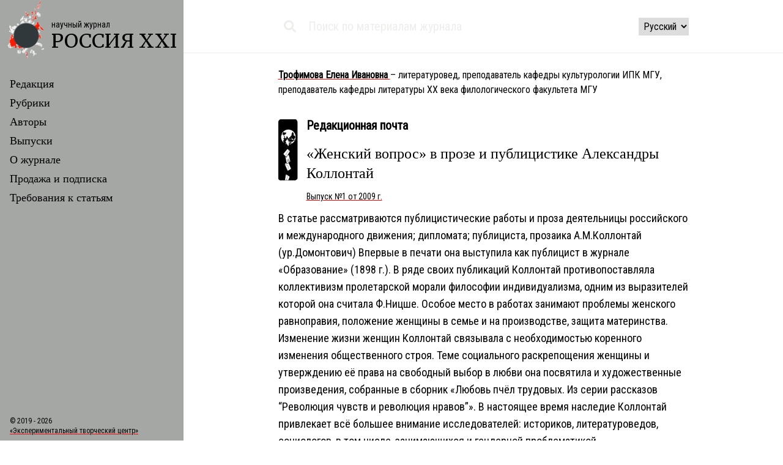

--- FILE ---
content_type: text/html; charset=UTF-8
request_url: https://russia-21.ru/authors/272
body_size: 10923
content:
<!DOCTYPE html>
<html lang="ru">

<head>
  <meta charset="utf-8">
  <meta name="viewport" content="width=device-width, initial-scale=1, shrink-to-fit=no">
  <meta http-equiv="x-ua-compatible" content="ie=edge">
  <link rel="stylesheet" href="https://russia-21.ru/build/assets/app.0017cf04.css">

  <link rel="alternate" hreflang="ru" href="/authors/272" />
<link rel="alternate" hreflang="en" href="/en/authors/272" />

  <link rel="shortcut icon" type="image/png" href="https://russia-21.ru/build/assets/favicon.ae446651.png" />
  <meta name="yandex-verification" content="473b73e434fd96ca" />
  <title>Трофимова Елена Ивановна | Научный журнал «Россия XXI»</title>
  <meta name="description" content="Трофимова Елена Ивановна – литературовед, преподаватель кафедры культурологии ИПК МГУ, преподаватель кафедры литературы XX века филологического факультета МГУ">
  <!-- Yandex.Metrika counter -->
  <script type="text/javascript">
    (function(m, e, t, r, i, k, a) {
      m[i] = m[i] || function() {
        (m[i].a = m[i].a || []).push(arguments)
      };
      m[i].l = 1 * new Date();
      for (var j = 0; j < document.scripts.length; j++) {
        if (document.scripts[j].src === r) {
          return;
        }
      }
      k = e.createElement(t), a = e.getElementsByTagName(t)[0], k.async = 1, k.src = r, a.parentNode.insertBefore(k, a)
    })
    (window, document, "script", "https://mc.yandex.ru/metrika/tag.js", "ym");

    ym(35322320, "init", {
      clickmap: true,
      trackLinks: true,
      accurateTrackBounce: true,
      webvisor: true
    });
  </script>
  <noscript>
    <div><img src="https://mc.yandex.ru/watch/35322320" style="position:absolute; left:-9999px;" alt="" /></div>
  </noscript>
  <!-- /Yandex.Metrika counter -->

  <script src="https://polyfill.io/v3/polyfill.min.js?features=fetch"></script>

  </head>

<body class="h-full flex">

  <div class="relative hidden lg:block">
    <aside class="top-0 sticky flex flex-col items-center bg-gray-400 h-screen" style="width: 300px;">
    <div>
        <a href="https://russia-21.ru">
            <div class="flex flex-wrap items-center justify-center">
    <div class="mr-2">
        <img class="w-16" src="[data-uri]">
    </div>

    <div class="mt-4">
        <div class="header_subtitle">
            научный журнал
        </div>
        <div class="header_title">
            РОССИЯ XXI
        </div>
    </div>
</div>        </a>
    </div>
    <div class="pt-6 px-4 w-full flex-1">
        <nav>
                        <div class="pt-1">
                <a href="https://russia-21.ru/editorial-board">Редакция</a>
            </div>
                        <div class="pt-1">
                <a href="https://russia-21.ru/columns">Рубрики</a>
            </div>
                        <div class="pt-1">
                <a href="https://russia-21.ru/authors">Авторы</a>
            </div>
                        <div class="pt-1">
                <a href="https://russia-21.ru/issues">Выпуски</a>
            </div>
                        <div class="pt-1">
                <a href="https://russia-21.ru/about">О журнале</a>
            </div>
                        <div class="pt-1">
                <a href="https://russia-21.ru/sale-and-subscription">Продажа и подписка</a>
            </div>
                        <div class="pt-1">
                <a href="https://russia-21.ru/requirements-for-articles">Требования к статьям</a>
            </div>
                    </nav>
    </div>
    <div class="px-4 w-full text-xs pb-2">
        <div>© 2019 - 2026</div>
        <div>
            <a href="http://www.kurginyan.ru/about.shtml" target="_blank" class="link">«Экспериментальный творческий центр»</a>
        </div>
    </div>
</aside>  </div>

  <main class="xl:mx-auto xl:w-3/4 flex-1">
    <div class="border-b border-gray-300 w-full">

      <header class="flex items-center justify-between px-8 py-6 xl:mx-auto xl:w-3/4">

        <div id="app-menu">

          <burger>
            <div class="w-6 mr-2 lg:hidden">
              <svg aria-hidden="true" focusable="false" data-prefix="fas" data-icon="bars" role="img" xmlns="http://www.w3.org/2000/svg" viewBox="0 0 448 512">
                <path fill="currentColor" d="M16 132h416c8.837 0 16-7.163 16-16V76c0-8.837-7.163-16-16-16H16C7.163 60 0 67.163 0 76v40c0 8.837 7.163 16 16 16zm0 160h416c8.837 0 16-7.163 16-16v-40c0-8.837-7.163-16-16-16H16c-8.837 0-16 7.163-16 16v40c0 8.837 7.163 16 16 16zm0 160h416c8.837 0 16-7.163 16-16v-40c0-8.837-7.163-16-16-16H16c-8.837 0-16 7.163-16 16v40c0 8.837 7.163 16 16 16z"></path>
              </svg>
            </div>
          </burger>

          <sidebar >
    <div class="hidden">
        <aside class="top-0 sticky flex flex-col items-center bg-gray-400 h-screen" style="width: 300px;">
    <div>
        <a href="https://russia-21.ru">
            <div class="flex flex-wrap items-center justify-center">
    <div class="mr-2">
        <img class="w-16" src="[data-uri]">
    </div>

    <div class="mt-4">
        <div class="header_subtitle">
            научный журнал
        </div>
        <div class="header_title">
            РОССИЯ XXI
        </div>
    </div>
</div>        </a>
    </div>
    <div class="pt-6 px-4 w-full flex-1">
        <nav>
                        <div class="pt-1">
                <a href="https://russia-21.ru/editorial-board">Редакция</a>
            </div>
                        <div class="pt-1">
                <a href="https://russia-21.ru/columns">Рубрики</a>
            </div>
                        <div class="pt-1">
                <a href="https://russia-21.ru/authors">Авторы</a>
            </div>
                        <div class="pt-1">
                <a href="https://russia-21.ru/issues">Выпуски</a>
            </div>
                        <div class="pt-1">
                <a href="https://russia-21.ru/about">О журнале</a>
            </div>
                        <div class="pt-1">
                <a href="https://russia-21.ru/sale-and-subscription">Продажа и подписка</a>
            </div>
                        <div class="pt-1">
                <a href="https://russia-21.ru/requirements-for-articles">Требования к статьям</a>
            </div>
                    </nav>
    </div>
    <div class="px-4 w-full text-xs pb-2">
        <div>© 2019 - 2026</div>
        <div>
            <a href="http://www.kurginyan.ru/about.shtml" target="_blank" class="link">«Экспериментальный творческий центр»</a>
        </div>
    </div>
</aside>    </div>
</sidebar>        </div>

        <div class="w-2/3 lg:w-full ">
          <div id="app-search2">

    <search2 base-url="https://russia-21.ru" :lang="JSON.parse('{\u0022articles\u0022:\u0022\\u0421\\u0442\\u0430\\u0442\\u044c\\u0438\u0022,\u0022authors\u0022:\u0022\\u0410\\u0432\\u0442\\u043e\\u0440\\u044b\u0022,\u0022search\u0022:{\u0022placeholder\u0022:\u0022\\u041f\\u043e\\u0438\\u0441\\u043a \\u043f\\u043e \\u043c\\u0430\\u0442\\u0435\\u0440\\u0438\\u0430\\u043b\\u0430\\u043c \\u0436\\u0443\\u0440\\u043d\\u0430\\u043b\\u0430\u0022,\u0022results_empty\u0022:\u0022\\u041d\\u0435\\u0442 \\u0440\\u0435\\u0437\\u0443\\u043b\\u044c\\u0442\\u0430\\u0442\\u043e\\u0432\u0022,\u0022short\u0022:\u0022\\u0421\\u043b\\u0438\\u0448\\u043a\\u043e\\u043c \\u043a\\u043e\\u0440\\u043e\\u0442\\u043a\\u0438\\u0439 \\u0437\\u0430\\u043f\\u0440\\u043e\\u0441 \\u0434\\u043b\\u044f \\u043d\\u0430\\u0447\\u0430\\u043b \\u043f\\u043e\\u0438\\u0441\\u043a\\u0430\u0022}}')" locale="ru" />
</div>        </div>

        <!-- <locale-component :urls="JSON.parse('{\u0022ru\u0022:\u0022\\\/authors\\\/272\u0022,\u0022en\u0022:\u0022\\\/en\\\/authors\\\/272\u0022}')" :locales='[]' locale="ru" /> -->

<div id="app-locale">
  <Locale :urls="JSON.parse('{\u0022ru\u0022:\u0022\\\/authors\\\/272\u0022,\u0022en\u0022:\u0022\\\/en\\\/authors\\\/272\u0022}')" :locales="{ 'ru': 'Русский', 'en': 'English' }" locale="ru" />
</div>      </header>

    </div>

    <div class="px-8 pt-6 xl:mx-auto xl:w-3/4">
      <div class="mb-8">
        <div>
  <a href="https://russia-21.ru/authors/272" class="link font-semibold">
    Трофимова Елена Ивановна
  </a> – литературовед, преподаватель кафедры культурологии ИПК МГУ, преподаватель кафедры литературы XX века филологического факультета МГУ</div>      </div>

      
<ul class="list-reset">
  <li class="mb-3">
        <div class="mb-10">
  <div class="flex mb-3" id="article_358">
        <div>
      <div class="column_logo mr-3 mt-1 hidden sm:block">
        <img src="https://russia-21.ru/storage/2023/01/23/4f0994579a309fa98e4494e271567369e4d8725e.jpeg" alt="Редакционная почта">
      </div>
    </div>
        <div>
            <div v-if="showColumn" class="mb-1">
        <a href="https://russia-21.ru/columns/13" class="text-xl font-semibold">
          Редакционная почта
        </a>
      </div>
            <div v-if="showAuthor" class="mb-1 font-semibold">
              </div>
      <h4 class="mb-1 text-2xl font-serif">
        «Женский вопрос» в прозе и публицистике Александры Коллонтай
      </h4>
            <div class="text-sm">
        <a href="https://russia-21.ru/issues/2009/1" class="link">
          Выпуск №1 от 2009 г.
        </a>
      </div>
          </div>
  </div>

  <div class="text-lg">
    В статье рассматриваются публицистические работы и проза деятельницы российского и международного движения; дипломата; публициста, прозаика А.М.Коллонтай (ур.Домонтович) Впервые в печати она выступила как публицист в журнале «Образование» (1898 г.). В ряде своих публикаций Коллонтай противопоставляла коллективизм пролетарской морали философии индивидуализма, одним из выразителей которой она считала Ф.Ницше. Особое место в работах занимают проблемы женского равноправия, положение женщины в семье и на производстве, защита материнства. Изменение жизни женщин Коллонтай связывала с необходимостью коренного изменения общественного строя. Теме социального раскрепощения женщины и утверждению её права на свободный выбор в любви она посвятила и художественные произведения, собранные в сборник «Любовь пчёл трудовых. Из серии рассказов “Революция чувств и революция нравов”». В настоящее время наследие Коллонтай привлекает всё большее внимание исследователей: историков, литературоведов, социологов, в том числе, занимающихся и гендерной проблематикой.
  </div>

    <div class="my-3">
    <span class="font-bold">Ключевые слова:</span>
    <span>нет</span>
  </div>
  </div>      </li>
</ul>

    </div>
    </div>

  </main>
</body>

<link rel="modulepreload" href="https://russia-21.ru/build/assets/index.1b11d359.js" /><link rel="modulepreload" href="https://russia-21.ru/build/assets/vue.esm-bundler.4ba57868.js" /><link rel="modulepreload" href="https://russia-21.ru/build/assets/bootstrap.59c0ce28.js" /><script type="module" src="https://russia-21.ru/build/assets/index.1b11d359.js"></script><link rel="modulepreload" href="https://russia-21.ru/build/assets/index.ce8af268.js" /><link rel="modulepreload" href="https://russia-21.ru/build/assets/vue.esm-bundler.4ba57868.js" /><link rel="modulepreload" href="https://russia-21.ru/build/assets/bootstrap.59c0ce28.js" /><script type="module" src="https://russia-21.ru/build/assets/index.ce8af268.js"></script><link rel="modulepreload" href="https://russia-21.ru/build/assets/index.dd825670.js" /><link rel="modulepreload" href="https://russia-21.ru/build/assets/vue.esm-bundler.4ba57868.js" /><link rel="modulepreload" href="https://russia-21.ru/build/assets/bootstrap.59c0ce28.js" /><script type="module" src="https://russia-21.ru/build/assets/index.dd825670.js"></script>
</html>

--- FILE ---
content_type: text/css
request_url: https://russia-21.ru/build/assets/app.0017cf04.css
body_size: 10486
content:
@import"https://fonts.googleapis.com/css?family=Merriweather:300i,400,700|Open+Sans:300,400|Roboto+Condensed";*,:before,:after{box-sizing:border-box;border-width:0;border-style:solid;border-color:#e5e7eb}:before,:after{--tw-content: ""}html{line-height:1.5;-webkit-text-size-adjust:100%;-moz-tab-size:4;-o-tab-size:4;tab-size:4;font-family:ui-sans-serif,system-ui,-apple-system,BlinkMacSystemFont,Segoe UI,Roboto,Helvetica Neue,Arial,Noto Sans,sans-serif,"Apple Color Emoji","Segoe UI Emoji",Segoe UI Symbol,"Noto Color Emoji";font-feature-settings:normal}body{margin:0;line-height:inherit}hr{height:0;color:inherit;border-top-width:1px}abbr:where([title]){-webkit-text-decoration:underline dotted;text-decoration:underline dotted}h1,h2,h3,h4,h5,h6{font-size:inherit;font-weight:inherit}a{color:inherit;text-decoration:inherit}b,strong{font-weight:bolder}code,kbd,samp,pre{font-family:ui-monospace,SFMono-Regular,Menlo,Monaco,Consolas,Liberation Mono,Courier New,monospace;font-size:1em}small{font-size:80%}sub,sup{font-size:75%;line-height:0;position:relative;vertical-align:baseline}sub{bottom:-.25em}sup{top:-.5em}table{text-indent:0;border-color:inherit;border-collapse:collapse}button,input,optgroup,select,textarea{font-family:inherit;font-size:100%;font-weight:inherit;line-height:inherit;color:inherit;margin:0;padding:0}button,select{text-transform:none}button,[type=button],[type=reset],[type=submit]{-webkit-appearance:button;background-color:transparent;background-image:none}:-moz-focusring{outline:auto}:-moz-ui-invalid{box-shadow:none}progress{vertical-align:baseline}::-webkit-inner-spin-button,::-webkit-outer-spin-button{height:auto}[type=search]{-webkit-appearance:textfield;outline-offset:-2px}::-webkit-search-decoration{-webkit-appearance:none}::-webkit-file-upload-button{-webkit-appearance:button;font:inherit}summary{display:list-item}blockquote,dl,dd,h1,h2,h3,h4,h5,h6,hr,figure,p,pre{margin:0}fieldset{margin:0;padding:0}legend{padding:0}ol,ul,menu{list-style:none;margin:0;padding:0}textarea{resize:vertical}input::-moz-placeholder,textarea::-moz-placeholder{opacity:1;color:#a5a7a5}input::placeholder,textarea::placeholder{opacity:1;color:#a5a7a5}button,[role=button]{cursor:pointer}:disabled{cursor:default}img,svg,video,canvas,audio,iframe,embed,object{display:block;vertical-align:middle}img,video{max-width:100%;height:auto}[hidden]{display:none}*,:before,:after{--tw-border-spacing-x: 0;--tw-border-spacing-y: 0;--tw-translate-x: 0;--tw-translate-y: 0;--tw-rotate: 0;--tw-skew-x: 0;--tw-skew-y: 0;--tw-scale-x: 1;--tw-scale-y: 1;--tw-pan-x: ;--tw-pan-y: ;--tw-pinch-zoom: ;--tw-scroll-snap-strictness: proximity;--tw-ordinal: ;--tw-slashed-zero: ;--tw-numeric-figure: ;--tw-numeric-spacing: ;--tw-numeric-fraction: ;--tw-ring-inset: ;--tw-ring-offset-width: 0px;--tw-ring-offset-color: #fff;--tw-ring-color: rgb(59 130 246 / .5);--tw-ring-offset-shadow: 0 0 #0000;--tw-ring-shadow: 0 0 #0000;--tw-shadow: 0 0 #0000;--tw-shadow-colored: 0 0 #0000;--tw-blur: ;--tw-brightness: ;--tw-contrast: ;--tw-grayscale: ;--tw-hue-rotate: ;--tw-invert: ;--tw-saturate: ;--tw-sepia: ;--tw-drop-shadow: ;--tw-backdrop-blur: ;--tw-backdrop-brightness: ;--tw-backdrop-contrast: ;--tw-backdrop-grayscale: ;--tw-backdrop-hue-rotate: ;--tw-backdrop-invert: ;--tw-backdrop-opacity: ;--tw-backdrop-saturate: ;--tw-backdrop-sepia: }::backdrop{--tw-border-spacing-x: 0;--tw-border-spacing-y: 0;--tw-translate-x: 0;--tw-translate-y: 0;--tw-rotate: 0;--tw-skew-x: 0;--tw-skew-y: 0;--tw-scale-x: 1;--tw-scale-y: 1;--tw-pan-x: ;--tw-pan-y: ;--tw-pinch-zoom: ;--tw-scroll-snap-strictness: proximity;--tw-ordinal: ;--tw-slashed-zero: ;--tw-numeric-figure: ;--tw-numeric-spacing: ;--tw-numeric-fraction: ;--tw-ring-inset: ;--tw-ring-offset-width: 0px;--tw-ring-offset-color: #fff;--tw-ring-color: rgb(59 130 246 / .5);--tw-ring-offset-shadow: 0 0 #0000;--tw-ring-shadow: 0 0 #0000;--tw-shadow: 0 0 #0000;--tw-shadow-colored: 0 0 #0000;--tw-blur: ;--tw-brightness: ;--tw-contrast: ;--tw-grayscale: ;--tw-hue-rotate: ;--tw-invert: ;--tw-saturate: ;--tw-sepia: ;--tw-drop-shadow: ;--tw-backdrop-blur: ;--tw-backdrop-brightness: ;--tw-backdrop-contrast: ;--tw-backdrop-grayscale: ;--tw-backdrop-hue-rotate: ;--tw-backdrop-invert: ;--tw-backdrop-opacity: ;--tw-backdrop-saturate: ;--tw-backdrop-sepia: }.fixed{position:fixed}.absolute{position:absolute}.relative{position:relative}.sticky{position:sticky}.top-0{top:0px}.z-10{z-index:10}.float-left{float:left}.m-1{margin:.25rem}.my-3{margin-top:.75rem;margin-bottom:.75rem}.my-2{margin-top:.5rem;margin-bottom:.5rem}.ml-3{margin-left:.75rem}.mr-1{margin-right:.25rem}.mb-3{margin-bottom:.75rem}.mb-10{margin-bottom:2.5rem}.mr-3{margin-right:.75rem}.mt-1{margin-top:.25rem}.mb-1{margin-bottom:.25rem}.mt-0{margin-top:0}.mr-2{margin-right:.5rem}.ml-2{margin-left:.5rem}.mt-4{margin-top:1rem}.mb-8{margin-bottom:2rem}.block{display:block}.flex{display:flex}.hidden{display:none}.h-screen{height:100vh}.h-full{height:100%}.max-h-screen{max-height:100vh}.w-5{width:1.25rem}.w-3{width:.75rem}.w-full{width:100%}.w-48{width:12rem}.w-16{width:4rem}.w-6{width:1.5rem}.w-2\/3{width:66.666667%}.flex-1{flex:1 1 0%}.transform{transform:translate(var(--tw-translate-x),var(--tw-translate-y)) rotate(var(--tw-rotate)) skew(var(--tw-skew-x)) skewY(var(--tw-skew-y)) scaleX(var(--tw-scale-x)) scaleY(var(--tw-scale-y))}.cursor-pointer{cursor:pointer}.list-disc{list-style-type:disc}.flex-col{flex-direction:column}.flex-wrap{flex-wrap:wrap}.items-center{align-items:center}.justify-center{justify-content:center}.justify-between{justify-content:space-between}.overflow-y-auto{overflow-y:auto}.whitespace-pre-line{white-space:pre-line}.rounded{border-radius:.25rem}.border{border-width:1px}.border-l{border-left-width:1px}.border-r{border-right-width:1px}.border-b{border-bottom-width:1px}.border-gray-300{--tw-border-opacity: 1;border-color:rgb(239 238 237 / var(--tw-border-opacity))}.border-white{--tw-border-opacity: 1;border-color:rgb(255 255 255 / var(--tw-border-opacity))}.border-gray-400{--tw-border-opacity: 1;border-color:rgb(165 167 165 / var(--tw-border-opacity))}.border-blue-400{--tw-border-opacity: 1;border-color:rgb(96 165 250 / var(--tw-border-opacity))}.bg-transparent{background-color:transparent}.bg-white{--tw-bg-opacity: 1;background-color:rgb(255 255 255 / var(--tw-bg-opacity))}.bg-gray-400{--tw-bg-opacity: 1;background-color:rgb(165 167 165 / var(--tw-bg-opacity))}.p-1{padding:.25rem}.px-2{padding-left:.5rem;padding-right:.5rem}.py-6{padding-top:1.5rem;padding-bottom:1.5rem}.px-4{padding-left:1rem;padding-right:1rem}.py-1{padding-top:.25rem;padding-bottom:.25rem}.py-5{padding-top:1.25rem;padding-bottom:1.25rem}.px-8{padding-left:2rem;padding-right:2rem}.pb-2{padding-bottom:.5rem}.pt-6{padding-top:1.5rem}.pt-1{padding-top:.25rem}.pl-1{padding-left:.25rem}.text-center{text-align:center}.text-right{text-align:right}.font-serif{font-family:ui-serif,Georgia,Cambria,Times New Roman,Times,serif}.font-sans{font-family:ui-sans-serif,system-ui,-apple-system,BlinkMacSystemFont,Segoe UI,Roboto,Helvetica Neue,Arial,Noto Sans,sans-serif,"Apple Color Emoji","Segoe UI Emoji",Segoe UI Symbol,"Noto Color Emoji"}.text-xl{font-size:1.25rem;line-height:1.75rem}.text-2xl{font-size:1.5rem;line-height:2rem}.text-sm{font-size:.875rem;line-height:1.25rem}.text-lg{font-size:1.125rem;line-height:1.75rem}.text-xs{font-size:.75rem;line-height:1rem}.font-bold{font-weight:700}.font-semibold{font-weight:600}.uppercase{text-transform:uppercase}.text-gray-300{--tw-text-opacity: 1;color:rgb(239 238 237 / var(--tw-text-opacity))}.text-black{--tw-text-opacity: 1;color:rgb(0 0 0 / var(--tw-text-opacity))}.text-gray-400{--tw-text-opacity: 1;color:rgb(165 167 165 / var(--tw-text-opacity))}.text-blue-400{--tw-text-opacity: 1;color:rgb(96 165 250 / var(--tw-text-opacity))}.outline-none{outline:2px solid transparent;outline-offset:2px}.outline{outline-style:solid}.filter{filter:var(--tw-blur) var(--tw-brightness) var(--tw-contrast) var(--tw-grayscale) var(--tw-hue-rotate) var(--tw-invert) var(--tw-saturate) var(--tw-sepia) var(--tw-drop-shadow)}.transition{transition-property:color,background-color,border-color,text-decoration-color,fill,stroke,opacity,box-shadow,transform,filter,-webkit-backdrop-filter;transition-property:color,background-color,border-color,text-decoration-color,fill,stroke,opacity,box-shadow,transform,filter,backdrop-filter;transition-property:color,background-color,border-color,text-decoration-color,fill,stroke,opacity,box-shadow,transform,filter,backdrop-filter,-webkit-backdrop-filter;transition-timing-function:cubic-bezier(.4,0,.2,1);transition-duration:.15s}.ease-in{transition-timing-function:cubic-bezier(.4,0,1,1)}html{font-family:Roboto Condensed,sans-serif;line-height:1.5}.header_title{font-family:Merriweather,sans-serif;font-size:32px;line-height:1}.header_subtitle{font-size:14px}nav{font-family:ui-serif,Georgia,Cambria,Times New Roman,Times,serif;font-size:18px}a{text-decoration-line:none}a:hover{--tw-text-opacity: 1;color:rgb(55 65 81 / var(--tw-text-opacity));text-decoration-line:none}a.link{text-decoration-line:underline;text-decoration-color:red}a.email:hover{--tw-text-opacity: 1;color:rgb(239 68 68 / var(--tw-text-opacity))}.column_logo{heigth:100px;width:34px}h3{margin-bottom:1rem;font-size:1.5rem;line-height:2rem}h4{padding-top:.75rem;padding-bottom:.5rem;font-size:1.125rem;line-height:1.75rem}h5{padding-top:.75rem;padding-bottom:.5rem}p,li{margin-top:.5rem;margin-bottom:.5rem}ol{margin-left:1.25rem;list-style-type:decimal}.list-disc{margin-left:1.25rem}.hover\:border-transparent:hover{border-color:transparent}.hover\:bg-gray-400:hover{--tw-bg-opacity: 1;background-color:rgb(165 167 165 / var(--tw-bg-opacity))}.hover\:bg-blue-400:hover{--tw-bg-opacity: 1;background-color:rgb(96 165 250 / var(--tw-bg-opacity))}.hover\:text-white:hover{--tw-text-opacity: 1;color:rgb(255 255 255 / var(--tw-text-opacity))}@media (min-width: 640px){.sm\:mb-0{margin-bottom:0}.sm\:block{display:block}.sm\:flex-row{flex-direction:row}}@media (min-width: 768px){.md\:ml-3{margin-left:.75rem}.md\:mr-10{margin-right:2.5rem}.md\:w-32{width:8rem}.md\:flex-row{flex-direction:row}}@media (min-width: 1024px){.lg\:ml-3{margin-left:.75rem}.lg\:block{display:block}.lg\:hidden{display:none}.lg\:w-full{width:100%}.lg\:w-2\/3{width:66.666667%}.lg\:flex-row{flex-direction:row}}@media (min-width: 1280px){.xl\:mx-auto{margin-left:auto;margin-right:auto}.xl\:w-24{width:6rem}.xl\:w-3\/4{width:75%}}


--- FILE ---
content_type: text/css
request_url: https://russia-21.ru/build/assets/Search2.982d88fe.css
body_size: 776
content:
.search2-component[data-v-d211f4aa]{overflow-y:auto;border-width:1px;padding-left:.5rem;padding-right:.5rem}.search2-component[data-v-d211f4aa]:hover{border-width:1px;--tw-border-opacity: 1;border-color:rgb(239 238 237 / var(--tw-border-opacity))}input[data-v-d211f4aa]{--tw-text-opacity: 1;color:rgb(0 0 0 / var(--tw-text-opacity))}input[data-v-d211f4aa]::-moz-placeholder{--tw-text-opacity: 1;color:rgb(239 238 237 / var(--tw-text-opacity))}input[data-v-d211f4aa]::placeholder{--tw-text-opacity: 1;color:rgb(239 238 237 / var(--tw-text-opacity))}input[data-v-d211f4aa]:focus::-moz-placeholder{--tw-text-opacity: 1;color:rgb(165 167 165 / var(--tw-text-opacity))}input[data-v-d211f4aa]:focus::placeholder{--tw-text-opacity: 1;color:rgb(165 167 165 / var(--tw-text-opacity))}


--- FILE ---
content_type: text/css
request_url: https://russia-21.ru/build/assets/Burger.8d1274b6.css
body_size: 1012
content:
button{cursor:pointer}button:focus{outline:0}.burger-button{position:relative;height:30px;width:32px;display:block;z-index:999;border:0;border-radius:0;background-color:transparent;pointer-events:all;transition:transform .6s cubic-bezier(.165,.84,.44,1)}.burger-bar{background-color:#130f40;position:absolute;top:50%;right:6px;left:6px;height:2px;width:auto;margin-top:-1px;transition:transform .6s cubic-bezier(.165,.84,.44,1),opacity .3s cubic-bezier(.165,.84,.44,1),background-color .6s cubic-bezier(.165,.84,.44,1)}.burger-bar--1{transform:translateY(-6px)}.burger-bar--2{transform-origin:100% 50%;transform:scaleX(.8)}.burger-button:hover .burger-bar--2,.no-touchevents .burger-bar--2:hover{transform:scaleX(1)}.burger-bar--3{transform:translateY(6px)}#burger.active .burger-button{transform:rotate(-180deg)}#burger.active .burger-bar{background-color:#fff}#burger.active .burger-bar--1{transform:rotate(45deg)}#burger.active .burger-bar--2{opacity:0}#burger.active .burger-bar--3{transform:rotate(-45deg)}


--- FILE ---
content_type: text/css
request_url: https://russia-21.ru/build/assets/Sidebar.54d4562b.css
body_size: 473
content:
.slide-enter-active[data-v-c98f154f],.slide-leave-active[data-v-c98f154f]{transition:transform .2s ease}.slide-enter-from[data-v-c98f154f],.slide-leave-to[data-v-c98f154f]{transform:translate(-100%);transition:all .15s ease-in 0s}.sidebar-backdrop[data-v-c98f154f]{background-color:#00000080;width:100vw;height:100vh;position:fixed;top:0;left:0;cursor:pointer;z-index:20}.sidebar-panel[data-v-c98f154f]{overflow-y:auto;position:fixed;left:0;top:0;height:100vh;z-index:999}


--- FILE ---
content_type: application/javascript
request_url: https://russia-21.ru/build/assets/Sidebar.fcd37d89.js
body_size: 721
content:
import{g as u,h as _,i as p,o as s,a,u as e,j as n,k as f,l as m,T as v,e as b}from"./vue.esm-bundler.4ba57868.js";import{u as k}from"./toggleNav.538bb20e.js";import{_ as g}from"./_plugin-vue_export-helper.cdc0426e.js";const S={class:"sidebar"},x={key:0,class:"sidebar-panel"},y={name:"Sidebar",setup(N){const d=u(),{isNavOpen:i,toggle:t}=k();_(()=>{d.default()[0].props.class=""});const o=p(()=>i.value);return(l,r)=>(s(),a("div",S,[e(o)?(s(),a("div",{key:0,class:"sidebar-backdrop",onClick:r[0]||(r[0]=(...c)=>e(t)&&e(t)(...c))})):n("",!0),f(v,{name:"slide"},{default:m(()=>[e(o)?(s(),a("div",x,[b(l.$slots,"default",{},void 0,!0)])):n("",!0)]),_:3})]))}},B=g(y,[["__scopeId","data-v-c98f154f"]]);export{B as default};


--- FILE ---
content_type: application/javascript
request_url: https://russia-21.ru/build/assets/vue.esm-bundler.4ba57868.js
body_size: 136658
content:
const Pf="modulepreload",If=function(e){return"/build/"+e},Qi={},sg=function(t,n,s){if(!n||n.length===0)return t();const r=document.getElementsByTagName("link");return Promise.all(n.map(i=>{if(i=If(i),i in Qi)return;Qi[i]=!0;const o=i.endsWith(".css"),l=o?'[rel="stylesheet"]':"";if(!!s)for(let u=r.length-1;u>=0;u--){const a=r[u];if(a.href===i&&(!o||a.rel==="stylesheet"))return}else if(document.querySelector(`link[href="${i}"]${l}`))return;const f=document.createElement("link");if(f.rel=o?"stylesheet":Pf,o||(f.as="script",f.crossOrigin=""),f.href=i,document.head.appendChild(f),o)return new Promise((u,a)=>{f.addEventListener("load",u),f.addEventListener("error",()=>a(new Error(`Unable to preload CSS for ${i}`)))})})).then(()=>t())};function Oe(e,t){const n=Object.create(null),s=e.split(",");for(let r=0;r<s.length;r++)n[s[r]]=!0;return t?r=>!!n[r.toLowerCase()]:r=>!!n[r]}const Af="Infinity,undefined,NaN,isFinite,isNaN,parseFloat,parseInt,decodeURI,decodeURIComponent,encodeURI,encodeURIComponent,Math,Number,Date,Array,Object,Boolean,String,RegExp,Map,Set,JSON,Intl,BigInt",Rf=Oe(Af),Mf="itemscope,allowfullscreen,formnovalidate,ismap,nomodule,novalidate,readonly",kf=Oe(Mf);function tl(e){return!!e||e===""}function jn(e){if(V(e)){const t={};for(let n=0;n<e.length;n++){const s=e[n],r=J(s)?nl(s):jn(s);if(r)for(const i in r)t[i]=r[i]}return t}else{if(J(e))return e;if(fe(e))return e}}const Ff=/;(?![^(]*\))/g,Lf=/:(.+)/;function nl(e){const t={};return e.split(Ff).forEach(n=>{if(n){const s=n.split(Lf);s.length>1&&(t[s[0].trim()]=s[1].trim())}}),t}function Un(e){let t="";if(J(e))t=e;else if(V(e))for(let n=0;n<e.length;n++){const s=Un(e[n]);s&&(t+=s+" ")}else if(fe(e))for(const n in e)e[n]&&(t+=n+" ");return t.trim()}function $f(e){if(!e)return null;let{class:t,style:n}=e;return t&&!J(t)&&(e.class=Un(t)),n&&(e.style=jn(n)),e}const Bf="html,body,base,head,link,meta,style,title,address,article,aside,footer,header,h1,h2,h3,h4,h5,h6,nav,section,div,dd,dl,dt,figcaption,figure,picture,hr,img,li,main,ol,p,pre,ul,a,b,abbr,bdi,bdo,br,cite,code,data,dfn,em,i,kbd,mark,q,rp,rt,ruby,s,samp,small,span,strong,sub,sup,time,u,var,wbr,area,audio,map,track,video,embed,object,param,source,canvas,script,noscript,del,ins,caption,col,colgroup,table,thead,tbody,td,th,tr,button,datalist,fieldset,form,input,label,legend,meter,optgroup,option,output,progress,select,textarea,details,dialog,menu,summary,template,blockquote,iframe,tfoot",Df="svg,animate,animateMotion,animateTransform,circle,clipPath,color-profile,defs,desc,discard,ellipse,feBlend,feColorMatrix,feComponentTransfer,feComposite,feConvolveMatrix,feDiffuseLighting,feDisplacementMap,feDistanceLight,feDropShadow,feFlood,feFuncA,feFuncB,feFuncG,feFuncR,feGaussianBlur,feImage,feMerge,feMergeNode,feMorphology,feOffset,fePointLight,feSpecularLighting,feSpotLight,feTile,feTurbulence,filter,foreignObject,g,hatch,hatchpath,image,line,linearGradient,marker,mask,mesh,meshgradient,meshpatch,meshrow,metadata,mpath,path,pattern,polygon,polyline,radialGradient,rect,set,solidcolor,stop,switch,symbol,text,textPath,title,tspan,unknown,use,view",Hf="area,base,br,col,embed,hr,img,input,link,meta,param,source,track,wbr",Vf=Oe(Bf),jf=Oe(Df),Uf=Oe(Hf);function Kf(e,t){if(e.length!==t.length)return!1;let n=!0;for(let s=0;n&&s<e.length;s++)n=ht(e[s],t[s]);return n}function ht(e,t){if(e===t)return!0;let n=Gi(e),s=Gi(t);if(n||s)return n&&s?e.getTime()===t.getTime():!1;if(n=gt(e),s=gt(t),n||s)return e===t;if(n=V(e),s=V(t),n||s)return n&&s?Kf(e,t):!1;if(n=fe(e),s=fe(t),n||s){if(!n||!s)return!1;const r=Object.keys(e).length,i=Object.keys(t).length;if(r!==i)return!1;for(const o in e){const l=e.hasOwnProperty(o),c=t.hasOwnProperty(o);if(l&&!c||!l&&c||!ht(e[o],t[o]))return!1}}return String(e)===String(t)}function Bs(e,t){return e.findIndex(n=>ht(n,t))}const xf=e=>J(e)?e:e==null?"":V(e)||fe(e)&&(e.toString===rl||!W(e.toString))?JSON.stringify(e,sl,2):String(e),sl=(e,t)=>t&&t.__v_isRef?sl(e,t.value):Qt(t)?{[`Map(${t.size})`]:[...t.entries()].reduce((n,[s,r])=>(n[`${s} =>`]=r,n),{})}:Dt(t)?{[`Set(${t.size})`]:[...t.values()]}:fe(t)&&!V(t)&&!il(t)?String(t):t,Q={},Xt=[],ve=()=>{},as=()=>!1,Wf=/^on[^a-z]/,Bt=e=>Wf.test(e),zr=e=>e.startsWith("onUpdate:"),G=Object.assign,Yr=(e,t)=>{const n=e.indexOf(t);n>-1&&e.splice(n,1)},qf=Object.prototype.hasOwnProperty,Z=(e,t)=>qf.call(e,t),V=Array.isArray,Qt=e=>Kn(e)==="[object Map]",Dt=e=>Kn(e)==="[object Set]",Gi=e=>Kn(e)==="[object Date]",W=e=>typeof e=="function",J=e=>typeof e=="string",gt=e=>typeof e=="symbol",fe=e=>e!==null&&typeof e=="object",Zr=e=>fe(e)&&W(e.then)&&W(e.catch),rl=Object.prototype.toString,Kn=e=>rl.call(e),Jf=e=>Kn(e).slice(8,-1),il=e=>Kn(e)==="[object Object]",Xr=e=>J(e)&&e!=="NaN"&&e[0]!=="-"&&""+parseInt(e,10)===e,Pt=Oe(",key,ref,ref_for,ref_key,onVnodeBeforeMount,onVnodeMounted,onVnodeBeforeUpdate,onVnodeUpdated,onVnodeBeforeUnmount,onVnodeUnmounted"),zf=Oe("bind,cloak,else-if,else,for,html,if,model,on,once,pre,show,slot,text,memo"),Ds=e=>{const t=Object.create(null);return n=>t[n]||(t[n]=e(n))},Yf=/-(\w)/g,Te=Ds(e=>e.replace(Yf,(t,n)=>n?n.toUpperCase():"")),Zf=/\B([A-Z])/g,xe=Ds(e=>e.replace(Zf,"-$1").toLowerCase()),Ht=Ds(e=>e.charAt(0).toUpperCase()+e.slice(1)),Gt=Ds(e=>e?`on${Ht(e)}`:""),nn=(e,t)=>!Object.is(e,t),en=(e,t)=>{for(let n=0;n<e.length;n++)e[n](t)},ys=(e,t,n)=>{Object.defineProperty(e,t,{configurable:!0,enumerable:!1,value:n})},mt=e=>{const t=parseFloat(e);return isNaN(t)?e:t};let eo;const Xf=()=>eo||(eo=typeof globalThis<"u"?globalThis:typeof self<"u"?self:typeof window<"u"?window:typeof global<"u"?global:{});let Ie;class Qr{constructor(t=!1){this.active=!0,this.effects=[],this.cleanups=[],!t&&Ie&&(this.parent=Ie,this.index=(Ie.scopes||(Ie.scopes=[])).push(this)-1)}run(t){if(this.active){const n=Ie;try{return Ie=this,t()}finally{Ie=n}}}on(){Ie=this}off(){Ie=this.parent}stop(t){if(this.active){let n,s;for(n=0,s=this.effects.length;n<s;n++)this.effects[n].stop();for(n=0,s=this.cleanups.length;n<s;n++)this.cleanups[n]();if(this.scopes)for(n=0,s=this.scopes.length;n<s;n++)this.scopes[n].stop(!0);if(this.parent&&!t){const r=this.parent.scopes.pop();r&&r!==this&&(this.parent.scopes[this.index]=r,r.index=this.index)}this.active=!1}}}function Qf(e){return new Qr(e)}function ol(e,t=Ie){t&&t.active&&t.effects.push(e)}function Gf(){return Ie}function eu(e){Ie&&Ie.cleanups.push(e)}const Gr=e=>{const t=new Set(e);return t.w=0,t.n=0,t},ll=e=>(e.w&yt)>0,cl=e=>(e.n&yt)>0,tu=({deps:e})=>{if(e.length)for(let t=0;t<e.length;t++)e[t].w|=yt},nu=e=>{const{deps:t}=e;if(t.length){let n=0;for(let s=0;s<t.length;s++){const r=t[s];ll(r)&&!cl(r)?r.delete(e):t[n++]=r,r.w&=~yt,r.n&=~yt}t.length=n}},Cr=new WeakMap;let _n=0,yt=1;const Tr=30;let Ke;const It=Symbol(""),Sr=Symbol("");class xn{constructor(t,n=null,s){this.fn=t,this.scheduler=n,this.active=!0,this.deps=[],this.parent=void 0,ol(this,s)}run(){if(!this.active)return this.fn();let t=Ke,n=pt;for(;t;){if(t===this)return;t=t.parent}try{return this.parent=Ke,Ke=this,pt=!0,yt=1<<++_n,_n<=Tr?tu(this):to(this),this.fn()}finally{_n<=Tr&&nu(this),yt=1<<--_n,Ke=this.parent,pt=n,this.parent=void 0,this.deferStop&&this.stop()}}stop(){Ke===this?this.deferStop=!0:this.active&&(to(this),this.onStop&&this.onStop(),this.active=!1)}}function to(e){const{deps:t}=e;if(t.length){for(let n=0;n<t.length;n++)t[n].delete(e);t.length=0}}function su(e,t){e.effect&&(e=e.effect.fn);const n=new xn(e);t&&(G(n,t),t.scope&&ol(n,t.scope)),(!t||!t.lazy)&&n.run();const s=n.run.bind(n);return s.effect=n,s}function ru(e){e.effect.stop()}let pt=!0;const fl=[];function Vt(){fl.push(pt),pt=!1}function jt(){const e=fl.pop();pt=e===void 0?!0:e}function $e(e,t,n){if(pt&&Ke){let s=Cr.get(e);s||Cr.set(e,s=new Map);let r=s.get(n);r||s.set(n,r=Gr()),ul(r)}}function ul(e,t){let n=!1;_n<=Tr?cl(e)||(e.n|=yt,n=!ll(e)):n=!e.has(Ke),n&&(e.add(Ke),Ke.deps.push(e))}function st(e,t,n,s,r,i){const o=Cr.get(e);if(!o)return;let l=[];if(t==="clear")l=[...o.values()];else if(n==="length"&&V(e))o.forEach((c,f)=>{(f==="length"||f>=s)&&l.push(c)});else switch(n!==void 0&&l.push(o.get(n)),t){case"add":V(e)?Xr(n)&&l.push(o.get("length")):(l.push(o.get(It)),Qt(e)&&l.push(o.get(Sr)));break;case"delete":V(e)||(l.push(o.get(It)),Qt(e)&&l.push(o.get(Sr)));break;case"set":Qt(e)&&l.push(o.get(It));break}if(l.length===1)l[0]&&vr(l[0]);else{const c=[];for(const f of l)f&&c.push(...f);vr(Gr(c))}}function vr(e,t){const n=V(e)?e:[...e];for(const s of n)s.computed&&no(s);for(const s of n)s.computed||no(s)}function no(e,t){(e!==Ke||e.allowRecurse)&&(e.scheduler?e.scheduler():e.run())}const iu=Oe("__proto__,__v_isRef,__isVue"),al=new Set(Object.getOwnPropertyNames(Symbol).filter(e=>e!=="arguments"&&e!=="caller").map(e=>Symbol[e]).filter(gt)),ou=Hs(),lu=Hs(!1,!0),cu=Hs(!0),fu=Hs(!0,!0),so=uu();function uu(){const e={};return["includes","indexOf","lastIndexOf"].forEach(t=>{e[t]=function(...n){const s=Y(this);for(let i=0,o=this.length;i<o;i++)$e(s,"get",i+"");const r=s[t](...n);return r===-1||r===!1?s[t](...n.map(Y)):r}}),["push","pop","shift","unshift","splice"].forEach(t=>{e[t]=function(...n){Vt();const s=Y(this)[t].apply(this,n);return jt(),s}}),e}function Hs(e=!1,t=!1){return function(s,r,i){if(r==="__v_isReactive")return!e;if(r==="__v_isReadonly")return e;if(r==="__v_isShallow")return t;if(r==="__v_raw"&&i===(e?t?_l:yl:t?ml:gl).get(s))return s;const o=V(s);if(!e&&o&&Z(so,r))return Reflect.get(so,r,i);const l=Reflect.get(s,r,i);return(gt(r)?al.has(r):iu(r))||(e||$e(s,"get",r),t)?l:pe(l)?o&&Xr(r)?l:l.value:fe(l)?e?ti(l):Us(l):l}}const au=pl(),pu=pl(!0);function pl(e=!1){return function(n,s,r,i){let o=n[s];if(sn(o)&&pe(o)&&!pe(r))return!1;if(!e&&!sn(r)&&(_s(r)||(r=Y(r),o=Y(o)),!V(n)&&pe(o)&&!pe(r)))return o.value=r,!0;const l=V(n)&&Xr(s)?Number(s)<n.length:Z(n,s),c=Reflect.set(n,s,r,i);return n===Y(i)&&(l?nn(r,o)&&st(n,"set",s,r):st(n,"add",s,r)),c}}function du(e,t){const n=Z(e,t);e[t];const s=Reflect.deleteProperty(e,t);return s&&n&&st(e,"delete",t,void 0),s}function hu(e,t){const n=Reflect.has(e,t);return(!gt(t)||!al.has(t))&&$e(e,"has",t),n}function gu(e){return $e(e,"iterate",V(e)?"length":It),Reflect.ownKeys(e)}const dl={get:ou,set:au,deleteProperty:du,has:hu,ownKeys:gu},hl={get:cu,set(e,t){return!0},deleteProperty(e,t){return!0}},mu=G({},dl,{get:lu,set:pu}),yu=G({},hl,{get:fu}),ei=e=>e,Vs=e=>Reflect.getPrototypeOf(e);function Gn(e,t,n=!1,s=!1){e=e.__v_raw;const r=Y(e),i=Y(t);n||(t!==i&&$e(r,"get",t),$e(r,"get",i));const{has:o}=Vs(r),l=s?ei:n?ri:Rn;if(o.call(r,t))return l(e.get(t));if(o.call(r,i))return l(e.get(i));e!==r&&e.get(t)}function es(e,t=!1){const n=this.__v_raw,s=Y(n),r=Y(e);return t||(e!==r&&$e(s,"has",e),$e(s,"has",r)),e===r?n.has(e):n.has(e)||n.has(r)}function ts(e,t=!1){return e=e.__v_raw,!t&&$e(Y(e),"iterate",It),Reflect.get(e,"size",e)}function ro(e){e=Y(e);const t=Y(this);return Vs(t).has.call(t,e)||(t.add(e),st(t,"add",e,e)),this}function io(e,t){t=Y(t);const n=Y(this),{has:s,get:r}=Vs(n);let i=s.call(n,e);i||(e=Y(e),i=s.call(n,e));const o=r.call(n,e);return n.set(e,t),i?nn(t,o)&&st(n,"set",e,t):st(n,"add",e,t),this}function oo(e){const t=Y(this),{has:n,get:s}=Vs(t);let r=n.call(t,e);r||(e=Y(e),r=n.call(t,e)),s&&s.call(t,e);const i=t.delete(e);return r&&st(t,"delete",e,void 0),i}function lo(){const e=Y(this),t=e.size!==0,n=e.clear();return t&&st(e,"clear",void 0,void 0),n}function ns(e,t){return function(s,r){const i=this,o=i.__v_raw,l=Y(o),c=t?ei:e?ri:Rn;return!e&&$e(l,"iterate",It),o.forEach((f,u)=>s.call(r,c(f),c(u),i))}}function ss(e,t,n){return function(...s){const r=this.__v_raw,i=Y(r),o=Qt(i),l=e==="entries"||e===Symbol.iterator&&o,c=e==="keys"&&o,f=r[e](...s),u=n?ei:t?ri:Rn;return!t&&$e(i,"iterate",c?Sr:It),{next(){const{value:a,done:d}=f.next();return d?{value:a,done:d}:{value:l?[u(a[0]),u(a[1])]:u(a),done:d}},[Symbol.iterator](){return this}}}}function ot(e){return function(...t){return e==="delete"?!1:this}}function _u(){const e={get(i){return Gn(this,i)},get size(){return ts(this)},has:es,add:ro,set:io,delete:oo,clear:lo,forEach:ns(!1,!1)},t={get(i){return Gn(this,i,!1,!0)},get size(){return ts(this)},has:es,add:ro,set:io,delete:oo,clear:lo,forEach:ns(!1,!0)},n={get(i){return Gn(this,i,!0)},get size(){return ts(this,!0)},has(i){return es.call(this,i,!0)},add:ot("add"),set:ot("set"),delete:ot("delete"),clear:ot("clear"),forEach:ns(!0,!1)},s={get(i){return Gn(this,i,!0,!0)},get size(){return ts(this,!0)},has(i){return es.call(this,i,!0)},add:ot("add"),set:ot("set"),delete:ot("delete"),clear:ot("clear"),forEach:ns(!0,!0)};return["keys","values","entries",Symbol.iterator].forEach(i=>{e[i]=ss(i,!1,!1),n[i]=ss(i,!0,!1),t[i]=ss(i,!1,!0),s[i]=ss(i,!0,!0)}),[e,n,t,s]}const[bu,Eu,Cu,Tu]=_u();function js(e,t){const n=t?e?Tu:Cu:e?Eu:bu;return(s,r,i)=>r==="__v_isReactive"?!e:r==="__v_isReadonly"?e:r==="__v_raw"?s:Reflect.get(Z(n,r)&&r in s?n:s,r,i)}const Su={get:js(!1,!1)},vu={get:js(!1,!0)},wu={get:js(!0,!1)},Nu={get:js(!0,!0)},gl=new WeakMap,ml=new WeakMap,yl=new WeakMap,_l=new WeakMap;function Ou(e){switch(e){case"Object":case"Array":return 1;case"Map":case"Set":case"WeakMap":case"WeakSet":return 2;default:return 0}}function Pu(e){return e.__v_skip||!Object.isExtensible(e)?0:Ou(Jf(e))}function Us(e){return sn(e)?e:Ks(e,!1,dl,Su,gl)}function bl(e){return Ks(e,!1,mu,vu,ml)}function ti(e){return Ks(e,!0,hl,wu,yl)}function Iu(e){return Ks(e,!0,yu,Nu,_l)}function Ks(e,t,n,s,r){if(!fe(e)||e.__v_raw&&!(t&&e.__v_isReactive))return e;const i=r.get(e);if(i)return i;const o=Pu(e);if(o===0)return e;const l=new Proxy(e,o===2?s:n);return r.set(e,l),l}function At(e){return sn(e)?At(e.__v_raw):!!(e&&e.__v_isReactive)}function sn(e){return!!(e&&e.__v_isReadonly)}function _s(e){return!!(e&&e.__v_isShallow)}function ni(e){return At(e)||sn(e)}function Y(e){const t=e&&e.__v_raw;return t?Y(t):e}function si(e){return ys(e,"__v_skip",!0),e}const Rn=e=>fe(e)?Us(e):e,ri=e=>fe(e)?ti(e):e;function ii(e){pt&&Ke&&(e=Y(e),ul(e.dep||(e.dep=Gr())))}function xs(e,t){e=Y(e),e.dep&&vr(e.dep)}function pe(e){return!!(e&&e.__v_isRef===!0)}function ps(e){return El(e,!1)}function Au(e){return El(e,!0)}function El(e,t){return pe(e)?e:new Ru(e,t)}class Ru{constructor(t,n){this.__v_isShallow=n,this.dep=void 0,this.__v_isRef=!0,this._rawValue=n?t:Y(t),this._value=n?t:Rn(t)}get value(){return ii(this),this._value}set value(t){t=this.__v_isShallow?t:Y(t),nn(t,this._rawValue)&&(this._rawValue=t,this._value=this.__v_isShallow?t:Rn(t),xs(this))}}function Mu(e){xs(e)}function Cl(e){return pe(e)?e.value:e}const ku={get:(e,t,n)=>Cl(Reflect.get(e,t,n)),set:(e,t,n,s)=>{const r=e[t];return pe(r)&&!pe(n)?(r.value=n,!0):Reflect.set(e,t,n,s)}};function oi(e){return At(e)?e:new Proxy(e,ku)}class Fu{constructor(t){this.dep=void 0,this.__v_isRef=!0;const{get:n,set:s}=t(()=>ii(this),()=>xs(this));this._get=n,this._set=s}get value(){return this._get()}set value(t){this._set(t)}}function Lu(e){return new Fu(e)}function $u(e){const t=V(e)?new Array(e.length):{};for(const n in e)t[n]=Tl(e,n);return t}class Bu{constructor(t,n,s){this._object=t,this._key=n,this._defaultValue=s,this.__v_isRef=!0}get value(){const t=this._object[this._key];return t===void 0?this._defaultValue:t}set value(t){this._object[this._key]=t}}function Tl(e,t,n){const s=e[t];return pe(s)?s:new Bu(e,t,n)}class Du{constructor(t,n,s,r){this._setter=n,this.dep=void 0,this.__v_isRef=!0,this._dirty=!0,this.effect=new xn(t,()=>{this._dirty||(this._dirty=!0,xs(this))}),this.effect.computed=this,this.effect.active=this._cacheable=!r,this.__v_isReadonly=s}get value(){const t=Y(this);return ii(t),(t._dirty||!t._cacheable)&&(t._dirty=!1,t._value=t.effect.run()),t._value}set value(t){this._setter(t)}}function Hu(e,t,n=!1){let s,r;const i=W(e);return i?(s=e,r=ve):(s=e.get,r=e.set),new Du(s,r,i||!r,n)}const Cn=[];function Sl(e,...t){Vt();const n=Cn.length?Cn[Cn.length-1].component:null,s=n&&n.appContext.config.warnHandler,r=Vu();if(s)Ye(s,n,11,[e+t.join(""),n&&n.proxy,r.map(({vnode:i})=>`at <${mc(n,i.type)}>`).join(`
`),r]);else{const i=[`[Vue warn]: ${e}`,...t];r.length&&i.push(`
`,...ju(r)),console.warn(...i)}jt()}function Vu(){let e=Cn[Cn.length-1];if(!e)return[];const t=[];for(;e;){const n=t[0];n&&n.vnode===e?n.recurseCount++:t.push({vnode:e,recurseCount:0});const s=e.component&&e.component.parent;e=s&&s.vnode}return t}function ju(e){const t=[];return e.forEach((n,s)=>{t.push(...s===0?[]:[`
`],...Uu(n))}),t}function Uu({vnode:e,recurseCount:t}){const n=t>0?`... (${t} recursive calls)`:"",s=e.component?e.component.parent==null:!1,r=` at <${mc(e.component,e.type,s)}`,i=">"+n;return e.props?[r,...Ku(e.props),i]:[r+i]}function Ku(e){const t=[],n=Object.keys(e);return n.slice(0,3).forEach(s=>{t.push(...vl(s,e[s]))}),n.length>3&&t.push(" ..."),t}function vl(e,t,n){return J(t)?(t=JSON.stringify(t),n?t:[`${e}=${t}`]):typeof t=="number"||typeof t=="boolean"||t==null?n?t:[`${e}=${t}`]:pe(t)?(t=vl(e,Y(t.value),!0),n?t:[`${e}=Ref<`,t,">"]):W(t)?[`${e}=fn${t.name?`<${t.name}>`:""}`]:(t=Y(t),n?t:[`${e}=`,t])}function Ye(e,t,n,s){let r;try{r=s?e(...s):e()}catch(i){Ut(i,t,n)}return r}function ke(e,t,n,s){if(W(e)){const i=Ye(e,t,n,s);return i&&Zr(i)&&i.catch(o=>{Ut(o,t,n)}),i}const r=[];for(let i=0;i<e.length;i++)r.push(ke(e[i],t,n,s));return r}function Ut(e,t,n,s=!0){const r=t?t.vnode:null;if(t){let i=t.parent;const o=t.proxy,l=n;for(;i;){const f=i.ec;if(f){for(let u=0;u<f.length;u++)if(f[u](e,o,l)===!1)return}i=i.parent}const c=t.appContext.config.errorHandler;if(c){Ye(c,null,10,[e,o,l]);return}}xu(e,n,r,s)}function xu(e,t,n,s=!0){console.error(e)}let bs=!1,wr=!1;const Re=[];let et=0;const Tn=[];let bn=null,Jt=0;const Sn=[];let ft=null,zt=0;const wl=Promise.resolve();let li=null,Nr=null;function ci(e){const t=li||wl;return e?t.then(this?e.bind(this):e):t}function Wu(e){let t=et+1,n=Re.length;for(;t<n;){const s=t+n>>>1;Mn(Re[s])<e?t=s+1:n=s}return t}function fi(e){(!Re.length||!Re.includes(e,bs&&e.allowRecurse?et+1:et))&&e!==Nr&&(e.id==null?Re.push(e):Re.splice(Wu(e.id),0,e),Nl())}function Nl(){!bs&&!wr&&(wr=!0,li=wl.then(Pl))}function qu(e){const t=Re.indexOf(e);t>et&&Re.splice(t,1)}function Ol(e,t,n,s){V(e)?n.push(...e):(!t||!t.includes(e,e.allowRecurse?s+1:s))&&n.push(e),Nl()}function Ju(e){Ol(e,bn,Tn,Jt)}function ui(e){Ol(e,ft,Sn,zt)}function Ws(e,t=null){if(Tn.length){for(Nr=t,bn=[...new Set(Tn)],Tn.length=0,Jt=0;Jt<bn.length;Jt++)bn[Jt]();bn=null,Jt=0,Nr=null,Ws(e,t)}}function Es(e){if(Ws(),Sn.length){const t=[...new Set(Sn)];if(Sn.length=0,ft){ft.push(...t);return}for(ft=t,ft.sort((n,s)=>Mn(n)-Mn(s)),zt=0;zt<ft.length;zt++)ft[zt]();ft=null,zt=0}}const Mn=e=>e.id==null?1/0:e.id;function Pl(e){wr=!1,bs=!0,Ws(e),Re.sort((n,s)=>Mn(n)-Mn(s));const t=ve;try{for(et=0;et<Re.length;et++){const n=Re[et];n&&n.active!==!1&&Ye(n,null,14)}}finally{et=0,Re.length=0,Es(),bs=!1,li=null,(Re.length||Tn.length||Sn.length)&&Pl(e)}}let Yt,rs=[];function Il(e,t){var n,s;Yt=e,Yt?(Yt.enabled=!0,rs.forEach(({event:r,args:i})=>Yt.emit(r,...i)),rs=[]):typeof window<"u"&&window.HTMLElement&&!(!((s=(n=window.navigator)===null||n===void 0?void 0:n.userAgent)===null||s===void 0)&&s.includes("jsdom"))?((t.__VUE_DEVTOOLS_HOOK_REPLAY__=t.__VUE_DEVTOOLS_HOOK_REPLAY__||[]).push(i=>{Il(i,t)}),setTimeout(()=>{Yt||(t.__VUE_DEVTOOLS_HOOK_REPLAY__=null,rs=[])},3e3)):rs=[]}function zu(e,t,...n){if(e.isUnmounted)return;const s=e.vnode.props||Q;let r=n;const i=t.startsWith("update:"),o=i&&t.slice(7);if(o&&o in s){const u=`${o==="modelValue"?"model":o}Modifiers`,{number:a,trim:d}=s[u]||Q;d&&(r=n.map(m=>m.trim())),a&&(r=n.map(mt))}let l,c=s[l=Gt(t)]||s[l=Gt(Te(t))];!c&&i&&(c=s[l=Gt(xe(t))]),c&&ke(c,e,6,r);const f=s[l+"Once"];if(f){if(!e.emitted)e.emitted={};else if(e.emitted[l])return;e.emitted[l]=!0,ke(f,e,6,r)}}function Al(e,t,n=!1){const s=t.emitsCache,r=s.get(e);if(r!==void 0)return r;const i=e.emits;let o={},l=!1;if(!W(e)){const c=f=>{const u=Al(f,t,!0);u&&(l=!0,G(o,u))};!n&&t.mixins.length&&t.mixins.forEach(c),e.extends&&c(e.extends),e.mixins&&e.mixins.forEach(c)}return!i&&!l?(s.set(e,null),null):(V(i)?i.forEach(c=>o[c]=null):G(o,i),s.set(e,o),o)}function qs(e,t){return!e||!Bt(t)?!1:(t=t.slice(2).replace(/Once$/,""),Z(e,t[0].toLowerCase()+t.slice(1))||Z(e,xe(t))||Z(e,t))}let _e=null,Js=null;function kn(e){const t=_e;return _e=e,Js=e&&e.type.__scopeId||null,t}function Yu(e){Js=e}function Zu(){Js=null}const Xu=e=>ai;function ai(e,t=_e,n){if(!t||e._n)return e;const s=(...r)=>{s._d&&kr(-1);const i=kn(t),o=e(...r);return kn(i),s._d&&kr(1),o};return s._n=!0,s._c=!0,s._d=!0,s}function ds(e){const{type:t,vnode:n,proxy:s,withProxy:r,props:i,propsOptions:[o],slots:l,attrs:c,emit:f,render:u,renderCache:a,data:d,setupState:m,ctx:_,inheritAttrs:T}=e;let N,y;const h=kn(e);try{if(n.shapeFlag&4){const S=r||s;N=Ae(u.call(S,S,a,i,m,d,_)),y=c}else{const S=t;N=Ae(S.length>1?S(i,{attrs:c,slots:l,emit:f}):S(i,null)),y=t.props?c:Gu(c)}}catch(S){On.length=0,Ut(S,e,1),N=le(Ee)}let C=N;if(y&&T!==!1){const S=Object.keys(y),{shapeFlag:F}=C;S.length&&F&7&&(o&&S.some(zr)&&(y=ea(y,o)),C=Ze(C,y))}return n.dirs&&(C=Ze(C),C.dirs=C.dirs?C.dirs.concat(n.dirs):n.dirs),n.transition&&(C.transition=n.transition),N=C,kn(h),N}function Qu(e){let t;for(let n=0;n<e.length;n++){const s=e[n];if(_t(s)){if(s.type!==Ee||s.children==="v-if"){if(t)return;t=s}}else return}return t}const Gu=e=>{let t;for(const n in e)(n==="class"||n==="style"||Bt(n))&&((t||(t={}))[n]=e[n]);return t},ea=(e,t)=>{const n={};for(const s in e)(!zr(s)||!(s.slice(9)in t))&&(n[s]=e[s]);return n};function ta(e,t,n){const{props:s,children:r,component:i}=e,{props:o,children:l,patchFlag:c}=t,f=i.emitsOptions;if(t.dirs||t.transition)return!0;if(n&&c>=0){if(c&1024)return!0;if(c&16)return s?co(s,o,f):!!o;if(c&8){const u=t.dynamicProps;for(let a=0;a<u.length;a++){const d=u[a];if(o[d]!==s[d]&&!qs(f,d))return!0}}}else return(r||l)&&(!l||!l.$stable)?!0:s===o?!1:s?o?co(s,o,f):!0:!!o;return!1}function co(e,t,n){const s=Object.keys(t);if(s.length!==Object.keys(e).length)return!0;for(let r=0;r<s.length;r++){const i=s[r];if(t[i]!==e[i]&&!qs(n,i))return!0}return!1}function pi({vnode:e,parent:t},n){for(;t&&t.subTree===e;)(e=t.vnode).el=n,t=t.parent}const Rl=e=>e.__isSuspense,na={name:"Suspense",__isSuspense:!0,process(e,t,n,s,r,i,o,l,c,f){e==null?ra(t,n,s,r,i,o,l,c,f):ia(e,t,n,s,r,o,l,c,f)},hydrate:oa,create:di,normalize:la},sa=na;function Fn(e,t){const n=e.props&&e.props[t];W(n)&&n()}function ra(e,t,n,s,r,i,o,l,c){const{p:f,o:{createElement:u}}=c,a=u("div"),d=e.suspense=di(e,r,s,t,a,n,i,o,l,c);f(null,d.pendingBranch=e.ssContent,a,null,s,d,i,o),d.deps>0?(Fn(e,"onPending"),Fn(e,"onFallback"),f(null,e.ssFallback,t,n,s,null,i,o),tn(d,e.ssFallback)):d.resolve()}function ia(e,t,n,s,r,i,o,l,{p:c,um:f,o:{createElement:u}}){const a=t.suspense=e.suspense;a.vnode=t,t.el=e.el;const d=t.ssContent,m=t.ssFallback,{activeBranch:_,pendingBranch:T,isInFallback:N,isHydrating:y}=a;if(T)a.pendingBranch=d,ze(d,T)?(c(T,d,a.hiddenContainer,null,r,a,i,o,l),a.deps<=0?a.resolve():N&&(c(_,m,n,s,r,null,i,o,l),tn(a,m))):(a.pendingId++,y?(a.isHydrating=!1,a.activeBranch=T):f(T,r,a),a.deps=0,a.effects.length=0,a.hiddenContainer=u("div"),N?(c(null,d,a.hiddenContainer,null,r,a,i,o,l),a.deps<=0?a.resolve():(c(_,m,n,s,r,null,i,o,l),tn(a,m))):_&&ze(d,_)?(c(_,d,n,s,r,a,i,o,l),a.resolve(!0)):(c(null,d,a.hiddenContainer,null,r,a,i,o,l),a.deps<=0&&a.resolve()));else if(_&&ze(d,_))c(_,d,n,s,r,a,i,o,l),tn(a,d);else if(Fn(t,"onPending"),a.pendingBranch=d,a.pendingId++,c(null,d,a.hiddenContainer,null,r,a,i,o,l),a.deps<=0)a.resolve();else{const{timeout:h,pendingId:C}=a;h>0?setTimeout(()=>{a.pendingId===C&&a.fallback(m)},h):h===0&&a.fallback(m)}}function di(e,t,n,s,r,i,o,l,c,f,u=!1){const{p:a,m:d,um:m,n:_,o:{parentNode:T,remove:N}}=f,y=mt(e.props&&e.props.timeout),h={vnode:e,parent:t,parentComponent:n,isSVG:o,container:s,hiddenContainer:r,anchor:i,deps:0,pendingId:0,timeout:typeof y=="number"?y:-1,activeBranch:null,pendingBranch:null,isInFallback:!0,isHydrating:u,isUnmounted:!1,effects:[],resolve(C=!1){const{vnode:S,activeBranch:F,pendingBranch:H,pendingId:v,effects:b,parentComponent:R,container:P}=h;if(h.isHydrating)h.isHydrating=!1;else if(!C){const U=F&&H.transition&&H.transition.mode==="out-in";U&&(F.transition.afterLeave=()=>{v===h.pendingId&&d(H,P,B,0)});let{anchor:B}=h;F&&(B=_(F),m(F,R,h,!0)),U||d(H,P,B,0)}tn(h,H),h.pendingBranch=null,h.isInFallback=!1;let $=h.parent,A=!1;for(;$;){if($.pendingBranch){$.effects.push(...b),A=!0;break}$=$.parent}A||ui(b),h.effects=[],Fn(S,"onResolve")},fallback(C){if(!h.pendingBranch)return;const{vnode:S,activeBranch:F,parentComponent:H,container:v,isSVG:b}=h;Fn(S,"onFallback");const R=_(F),P=()=>{!h.isInFallback||(a(null,C,v,R,H,null,b,l,c),tn(h,C))},$=C.transition&&C.transition.mode==="out-in";$&&(F.transition.afterLeave=P),h.isInFallback=!0,m(F,H,null,!0),$||P()},move(C,S,F){h.activeBranch&&d(h.activeBranch,C,S,F),h.container=C},next(){return h.activeBranch&&_(h.activeBranch)},registerDep(C,S){const F=!!h.pendingBranch;F&&h.deps++;const H=C.vnode.el;C.asyncDep.catch(v=>{Ut(v,C,0)}).then(v=>{if(C.isUnmounted||h.isUnmounted||h.pendingId!==C.suspenseId)return;C.asyncResolved=!0;const{vnode:b}=C;Fr(C,v,!1),H&&(b.el=H);const R=!H&&C.subTree.el;S(C,b,T(H||C.subTree.el),H?null:_(C.subTree),h,o,c),R&&N(R),pi(C,b.el),F&&--h.deps===0&&h.resolve()})},unmount(C,S){h.isUnmounted=!0,h.activeBranch&&m(h.activeBranch,n,C,S),h.pendingBranch&&m(h.pendingBranch,n,C,S)}};return h}function oa(e,t,n,s,r,i,o,l,c){const f=t.suspense=di(t,s,n,e.parentNode,document.createElement("div"),null,r,i,o,l,!0),u=c(e,f.pendingBranch=t.ssContent,n,f,i,o);return f.deps===0&&f.resolve(),u}function la(e){const{shapeFlag:t,children:n}=e,s=t&32;e.ssContent=fo(s?n.default:n),e.ssFallback=s?fo(n.fallback):le(Ee)}function fo(e){let t;if(W(e)){const n=Lt&&e._c;n&&(e._d=!1,Gs()),e=e(),n&&(e._d=!0,t=Ne,ic())}return V(e)&&(e=Qu(e)),e=Ae(e),t&&!e.dynamicChildren&&(e.dynamicChildren=t.filter(n=>n!==e)),e}function Ml(e,t){t&&t.pendingBranch?V(e)?t.effects.push(...e):t.effects.push(e):ui(e)}function tn(e,t){e.activeBranch=t;const{vnode:n,parentComponent:s}=e,r=n.el=t.el;s&&s.subTree===n&&(s.vnode.el=r,pi(s,r))}function kl(e,t){if(de){let n=de.provides;const s=de.parent&&de.parent.provides;s===n&&(n=de.provides=Object.create(s)),n[e]=t}}function vn(e,t,n=!1){const s=de||_e;if(s){const r=s.parent==null?s.vnode.appContext&&s.vnode.appContext.provides:s.parent.provides;if(r&&e in r)return r[e];if(arguments.length>1)return n&&W(t)?t.call(s.proxy):t}}function ca(e,t){return Wn(e,null,t)}function Fl(e,t){return Wn(e,null,{flush:"post"})}function fa(e,t){return Wn(e,null,{flush:"sync"})}const uo={};function wn(e,t,n){return Wn(e,t,n)}function Wn(e,t,{immediate:n,deep:s,flush:r,onTrack:i,onTrigger:o}=Q){const l=de;let c,f=!1,u=!1;if(pe(e)?(c=()=>e.value,f=_s(e)):At(e)?(c=()=>e,s=!0):V(e)?(u=!0,f=e.some(y=>At(y)||_s(y)),c=()=>e.map(y=>{if(pe(y))return y.value;if(At(y))return Nt(y);if(W(y))return Ye(y,l,2)})):W(e)?t?c=()=>Ye(e,l,2):c=()=>{if(!(l&&l.isUnmounted))return a&&a(),ke(e,l,3,[d])}:c=ve,t&&s){const y=c;c=()=>Nt(y())}let a,d=y=>{a=N.onStop=()=>{Ye(y,l,4)}};if(ln)return d=ve,t?n&&ke(t,l,3,[c(),u?[]:void 0,d]):c(),ve;let m=u?[]:uo;const _=()=>{if(!!N.active)if(t){const y=N.run();(s||f||(u?y.some((h,C)=>nn(h,m[C])):nn(y,m)))&&(a&&a(),ke(t,l,3,[y,m===uo?void 0:m,d]),m=y)}else N.run()};_.allowRecurse=!!t;let T;r==="sync"?T=_:r==="post"?T=()=>me(_,l&&l.suspense):T=()=>Ju(_);const N=new xn(c,T);return t?n?_():m=N.run():r==="post"?me(N.run.bind(N),l&&l.suspense):N.run(),()=>{N.stop(),l&&l.scope&&Yr(l.scope.effects,N)}}function ua(e,t,n){const s=this.proxy,r=J(e)?e.includes(".")?Ll(s,e):()=>s[e]:e.bind(s,s);let i;W(t)?i=t:(i=t.handler,n=t);const o=de;bt(this);const l=Wn(r,i.bind(s),n);return o?bt(o):dt(),l}function Ll(e,t){const n=t.split(".");return()=>{let s=e;for(let r=0;r<n.length&&s;r++)s=s[n[r]];return s}}function Nt(e,t){if(!fe(e)||e.__v_skip||(t=t||new Set,t.has(e)))return e;if(t.add(e),pe(e))Nt(e.value,t);else if(V(e))for(let n=0;n<e.length;n++)Nt(e[n],t);else if(Dt(e)||Qt(e))e.forEach(n=>{Nt(n,t)});else if(il(e))for(const n in e)Nt(e[n],t);return e}function hi(){const e={isMounted:!1,isLeaving:!1,isUnmounting:!1,leavingVNodes:new Map};return Jn(()=>{e.isMounted=!0}),Xs(()=>{e.isUnmounting=!0}),e}const De=[Function,Array],aa={name:"BaseTransition",props:{mode:String,appear:Boolean,persisted:Boolean,onBeforeEnter:De,onEnter:De,onAfterEnter:De,onEnterCancelled:De,onBeforeLeave:De,onLeave:De,onAfterLeave:De,onLeaveCancelled:De,onBeforeAppear:De,onAppear:De,onAfterAppear:De,onAppearCancelled:De},setup(e,{slots:t}){const n=Ct(),s=hi();let r;return()=>{const i=t.default&&zs(t.default(),!0);if(!i||!i.length)return;let o=i[0];if(i.length>1){for(const T of i)if(T.type!==Ee){o=T;break}}const l=Y(e),{mode:c}=l;if(s.isLeaving)return ar(o);const f=ao(o);if(!f)return ar(o);const u=rn(f,l,s,n);Ft(f,u);const a=n.subTree,d=a&&ao(a);let m=!1;const{getTransitionKey:_}=f.type;if(_){const T=_();r===void 0?r=T:T!==r&&(r=T,m=!0)}if(d&&d.type!==Ee&&(!ze(f,d)||m)){const T=rn(d,l,s,n);if(Ft(d,T),c==="out-in")return s.isLeaving=!0,T.afterLeave=()=>{s.isLeaving=!1,n.update()},ar(o);c==="in-out"&&f.type!==Ee&&(T.delayLeave=(N,y,h)=>{const C=$l(s,d);C[String(d.key)]=d,N._leaveCb=()=>{y(),N._leaveCb=void 0,delete u.delayedLeave},u.delayedLeave=h})}return o}}},gi=aa;function $l(e,t){const{leavingVNodes:n}=e;let s=n.get(t.type);return s||(s=Object.create(null),n.set(t.type,s)),s}function rn(e,t,n,s){const{appear:r,mode:i,persisted:o=!1,onBeforeEnter:l,onEnter:c,onAfterEnter:f,onEnterCancelled:u,onBeforeLeave:a,onLeave:d,onAfterLeave:m,onLeaveCancelled:_,onBeforeAppear:T,onAppear:N,onAfterAppear:y,onAppearCancelled:h}=t,C=String(e.key),S=$l(n,e),F=(b,R)=>{b&&ke(b,s,9,R)},H=(b,R)=>{const P=R[1];F(b,R),V(b)?b.every($=>$.length<=1)&&P():b.length<=1&&P()},v={mode:i,persisted:o,beforeEnter(b){let R=l;if(!n.isMounted)if(r)R=T||l;else return;b._leaveCb&&b._leaveCb(!0);const P=S[C];P&&ze(e,P)&&P.el._leaveCb&&P.el._leaveCb(),F(R,[b])},enter(b){let R=c,P=f,$=u;if(!n.isMounted)if(r)R=N||c,P=y||f,$=h||u;else return;let A=!1;const U=b._enterCb=B=>{A||(A=!0,B?F($,[b]):F(P,[b]),v.delayedLeave&&v.delayedLeave(),b._enterCb=void 0)};R?H(R,[b,U]):U()},leave(b,R){const P=String(e.key);if(b._enterCb&&b._enterCb(!0),n.isUnmounting)return R();F(a,[b]);let $=!1;const A=b._leaveCb=U=>{$||($=!0,R(),U?F(_,[b]):F(m,[b]),b._leaveCb=void 0,S[P]===e&&delete S[P])};S[P]=e,d?H(d,[b,A]):A()},clone(b){return rn(b,t,n,s)}};return v}function ar(e){if(qn(e))return e=Ze(e),e.children=null,e}function ao(e){return qn(e)?e.children?e.children[0]:void 0:e}function Ft(e,t){e.shapeFlag&6&&e.component?Ft(e.component.subTree,t):e.shapeFlag&128?(e.ssContent.transition=t.clone(e.ssContent),e.ssFallback.transition=t.clone(e.ssFallback)):e.transition=t}function zs(e,t=!1,n){let s=[],r=0;for(let i=0;i<e.length;i++){let o=e[i];const l=n==null?o.key:String(n)+String(o.key!=null?o.key:i);o.type===ye?(o.patchFlag&128&&r++,s=s.concat(zs(o.children,t,l))):(t||o.type!==Ee)&&s.push(l!=null?Ze(o,{key:l}):o)}if(r>1)for(let i=0;i<s.length;i++)s[i].patchFlag=-2;return s}function mi(e){return W(e)?{setup:e,name:e.name}:e}const Rt=e=>!!e.type.__asyncLoader;function pa(e){W(e)&&(e={loader:e});const{loader:t,loadingComponent:n,errorComponent:s,delay:r=200,timeout:i,suspensible:o=!0,onError:l}=e;let c=null,f,u=0;const a=()=>(u++,c=null,d()),d=()=>{let m;return c||(m=c=t().catch(_=>{if(_=_ instanceof Error?_:new Error(String(_)),l)return new Promise((T,N)=>{l(_,()=>T(a()),()=>N(_),u+1)});throw _}).then(_=>m!==c&&c?c:(_&&(_.__esModule||_[Symbol.toStringTag]==="Module")&&(_=_.default),f=_,_)))};return mi({name:"AsyncComponentWrapper",__asyncLoader:d,get __asyncResolved(){return f},setup(){const m=de;if(f)return()=>pr(f,m);const _=h=>{c=null,Ut(h,m,13,!s)};if(o&&m.suspense||ln)return d().then(h=>()=>pr(h,m)).catch(h=>(_(h),()=>s?le(s,{error:h}):null));const T=ps(!1),N=ps(),y=ps(!!r);return r&&setTimeout(()=>{y.value=!1},r),i!=null&&setTimeout(()=>{if(!T.value&&!N.value){const h=new Error(`Async component timed out after ${i}ms.`);_(h),N.value=h}},i),d().then(()=>{T.value=!0,m.parent&&qn(m.parent.vnode)&&fi(m.parent.update)}).catch(h=>{_(h),N.value=h}),()=>{if(T.value&&f)return pr(f,m);if(N.value&&s)return le(s,{error:N.value});if(n&&!y.value)return le(n)}}})}function pr(e,{vnode:{ref:t,props:n,children:s,shapeFlag:r},parent:i}){const o=le(e,n,s);return o.ref=t,o}const qn=e=>e.type.__isKeepAlive,da={name:"KeepAlive",__isKeepAlive:!0,props:{include:[String,RegExp,Array],exclude:[String,RegExp,Array],max:[String,Number]},setup(e,{slots:t}){const n=Ct(),s=n.ctx;if(!s.renderer)return()=>{const h=t.default&&t.default();return h&&h.length===1?h[0]:h};const r=new Map,i=new Set;let o=null;const l=n.suspense,{renderer:{p:c,m:f,um:u,o:{createElement:a}}}=s,d=a("div");s.activate=(h,C,S,F,H)=>{const v=h.component;f(h,C,S,0,l),c(v.vnode,h,C,S,v,l,F,h.slotScopeIds,H),me(()=>{v.isDeactivated=!1,v.a&&en(v.a);const b=h.props&&h.props.onVnodeMounted;b&&we(b,v.parent,h)},l)},s.deactivate=h=>{const C=h.component;f(h,d,null,1,l),me(()=>{C.da&&en(C.da);const S=h.props&&h.props.onVnodeUnmounted;S&&we(S,C.parent,h),C.isDeactivated=!0},l)};function m(h){dr(h),u(h,n,l,!0)}function _(h){r.forEach((C,S)=>{const F=ws(C.type);F&&(!h||!h(F))&&T(S)})}function T(h){const C=r.get(h);!o||C.type!==o.type?m(C):o&&dr(o),r.delete(h),i.delete(h)}wn(()=>[e.include,e.exclude],([h,C])=>{h&&_(S=>En(h,S)),C&&_(S=>!En(C,S))},{flush:"post",deep:!0});let N=null;const y=()=>{N!=null&&r.set(N,hr(n.subTree))};return Jn(y),Zs(y),Xs(()=>{r.forEach(h=>{const{subTree:C,suspense:S}=n,F=hr(C);if(h.type===F.type){dr(F);const H=F.component.da;H&&me(H,S);return}m(h)})}),()=>{if(N=null,!t.default)return null;const h=t.default(),C=h[0];if(h.length>1)return o=null,h;if(!_t(C)||!(C.shapeFlag&4)&&!(C.shapeFlag&128))return o=null,C;let S=hr(C);const F=S.type,H=ws(Rt(S)?S.type.__asyncResolved||{}:F),{include:v,exclude:b,max:R}=e;if(v&&(!H||!En(v,H))||b&&H&&En(b,H))return o=S,C;const P=S.key==null?F:S.key,$=r.get(P);return S.el&&(S=Ze(S),C.shapeFlag&128&&(C.ssContent=S)),N=P,$?(S.el=$.el,S.component=$.component,S.transition&&Ft(S,S.transition),S.shapeFlag|=512,i.delete(P),i.add(P)):(i.add(P),R&&i.size>parseInt(R,10)&&T(i.values().next().value)),S.shapeFlag|=256,o=S,Rl(C.type)?C:S}}},ha=da;function En(e,t){return V(e)?e.some(n=>En(n,t)):J(e)?e.split(",").includes(t):e.test?e.test(t):!1}function Bl(e,t){Hl(e,"a",t)}function Dl(e,t){Hl(e,"da",t)}function Hl(e,t,n=de){const s=e.__wdc||(e.__wdc=()=>{let r=n;for(;r;){if(r.isDeactivated)return;r=r.parent}return e()});if(Ys(t,s,n),n){let r=n.parent;for(;r&&r.parent;)qn(r.parent.vnode)&&ga(s,t,n,r),r=r.parent}}function ga(e,t,n,s){const r=Ys(t,e,s,!0);Qs(()=>{Yr(s[t],r)},n)}function dr(e){let t=e.shapeFlag;t&256&&(t-=256),t&512&&(t-=512),e.shapeFlag=t}function hr(e){return e.shapeFlag&128?e.ssContent:e}function Ys(e,t,n=de,s=!1){if(n){const r=n[e]||(n[e]=[]),i=t.__weh||(t.__weh=(...o)=>{if(n.isUnmounted)return;Vt(),bt(n);const l=ke(t,n,e,o);return dt(),jt(),l});return s?r.unshift(i):r.push(i),i}}const rt=e=>(t,n=de)=>(!ln||e==="sp")&&Ys(e,t,n),Vl=rt("bm"),Jn=rt("m"),jl=rt("bu"),Zs=rt("u"),Xs=rt("bum"),Qs=rt("um"),Ul=rt("sp"),Kl=rt("rtg"),xl=rt("rtc");function Wl(e,t=de){Ys("ec",e,t)}function ma(e,t){const n=_e;if(n===null)return e;const s=tr(n)||n.proxy,r=e.dirs||(e.dirs=[]);for(let i=0;i<t.length;i++){let[o,l,c,f=Q]=t[i];W(o)&&(o={mounted:o,updated:o}),o.deep&&Nt(l),r.push({dir:o,instance:s,value:l,oldValue:void 0,arg:c,modifiers:f})}return e}function Je(e,t,n,s){const r=e.dirs,i=t&&t.dirs;for(let o=0;o<r.length;o++){const l=r[o];i&&(l.oldValue=i[o].value);let c=l.dir[s];c&&(Vt(),ke(c,n,8,[e.el,l,e,t]),jt())}}const yi="components",ya="directives";function _a(e,t){return _i(yi,e,!0,t)||e}const ql=Symbol();function ba(e){return J(e)?_i(yi,e,!1)||e:e||ql}function Ea(e){return _i(ya,e)}function _i(e,t,n=!0,s=!1){const r=_e||de;if(r){const i=r.type;if(e===yi){const l=ws(i);if(l&&(l===t||l===Te(t)||l===Ht(Te(t))))return i}const o=po(r[e]||i[e],t)||po(r.appContext[e],t);return!o&&s?i:o}}function po(e,t){return e&&(e[t]||e[Te(t)]||e[Ht(Te(t))])}function Ca(e,t,n,s){let r;const i=n&&n[s];if(V(e)||J(e)){r=new Array(e.length);for(let o=0,l=e.length;o<l;o++)r[o]=t(e[o],o,void 0,i&&i[o])}else if(typeof e=="number"){r=new Array(e);for(let o=0;o<e;o++)r[o]=t(o+1,o,void 0,i&&i[o])}else if(fe(e))if(e[Symbol.iterator])r=Array.from(e,(o,l)=>t(o,l,void 0,i&&i[l]));else{const o=Object.keys(e);r=new Array(o.length);for(let l=0,c=o.length;l<c;l++){const f=o[l];r[l]=t(e[f],f,l,i&&i[l])}}else r=[];return n&&(n[s]=r),r}function Ta(e,t){for(let n=0;n<t.length;n++){const s=t[n];if(V(s))for(let r=0;r<s.length;r++)e[s[r].name]=s[r].fn;else s&&(e[s.name]=s.fn)}return e}function Sa(e,t,n={},s,r){if(_e.isCE||_e.parent&&Rt(_e.parent)&&_e.parent.isCE)return le("slot",t==="default"?null:{name:t},s&&s());let i=e[t];i&&i._c&&(i._d=!1),Gs();const o=i&&Jl(i(n)),l=Ci(ye,{key:n.key||`_${t}`},o||(s?s():[]),o&&e._===1?64:-2);return!r&&l.scopeId&&(l.slotScopeIds=[l.scopeId+"-s"]),i&&i._c&&(i._d=!0),l}function Jl(e){return e.some(t=>_t(t)?!(t.type===Ee||t.type===ye&&!Jl(t.children)):!0)?e:null}function va(e){const t={};for(const n in e)t[Gt(n)]=e[n];return t}const Or=e=>e?ac(e)?tr(e)||e.proxy:Or(e.parent):null,Cs=G(Object.create(null),{$:e=>e,$el:e=>e.vnode.el,$data:e=>e.data,$props:e=>e.props,$attrs:e=>e.attrs,$slots:e=>e.slots,$refs:e=>e.refs,$parent:e=>Or(e.parent),$root:e=>Or(e.root),$emit:e=>e.emit,$options:e=>Yl(e),$forceUpdate:e=>e.f||(e.f=()=>fi(e.update)),$nextTick:e=>e.n||(e.n=ci.bind(e.proxy)),$watch:e=>ua.bind(e)}),Pr={get({_:e},t){const{ctx:n,setupState:s,data:r,props:i,accessCache:o,type:l,appContext:c}=e;let f;if(t[0]!=="$"){const m=o[t];if(m!==void 0)switch(m){case 1:return s[t];case 2:return r[t];case 4:return n[t];case 3:return i[t]}else{if(s!==Q&&Z(s,t))return o[t]=1,s[t];if(r!==Q&&Z(r,t))return o[t]=2,r[t];if((f=e.propsOptions[0])&&Z(f,t))return o[t]=3,i[t];if(n!==Q&&Z(n,t))return o[t]=4,n[t];Ir&&(o[t]=0)}}const u=Cs[t];let a,d;if(u)return t==="$attrs"&&$e(e,"get",t),u(e);if((a=l.__cssModules)&&(a=a[t]))return a;if(n!==Q&&Z(n,t))return o[t]=4,n[t];if(d=c.config.globalProperties,Z(d,t))return d[t]},set({_:e},t,n){const{data:s,setupState:r,ctx:i}=e;return r!==Q&&Z(r,t)?(r[t]=n,!0):s!==Q&&Z(s,t)?(s[t]=n,!0):Z(e.props,t)||t[0]==="$"&&t.slice(1)in e?!1:(i[t]=n,!0)},has({_:{data:e,setupState:t,accessCache:n,ctx:s,appContext:r,propsOptions:i}},o){let l;return!!n[o]||e!==Q&&Z(e,o)||t!==Q&&Z(t,o)||(l=i[0])&&Z(l,o)||Z(s,o)||Z(Cs,o)||Z(r.config.globalProperties,o)},defineProperty(e,t,n){return n.get!=null?e._.accessCache[t]=0:Z(n,"value")&&this.set(e,t,n.value,null),Reflect.defineProperty(e,t,n)}},wa=G({},Pr,{get(e,t){if(t!==Symbol.unscopables)return Pr.get(e,t,e)},has(e,t){return t[0]!=="_"&&!Rf(t)}});let Ir=!0;function Na(e){const t=Yl(e),n=e.proxy,s=e.ctx;Ir=!1,t.beforeCreate&&ho(t.beforeCreate,e,"bc");const{data:r,computed:i,methods:o,watch:l,provide:c,inject:f,created:u,beforeMount:a,mounted:d,beforeUpdate:m,updated:_,activated:T,deactivated:N,beforeDestroy:y,beforeUnmount:h,destroyed:C,unmounted:S,render:F,renderTracked:H,renderTriggered:v,errorCaptured:b,serverPrefetch:R,expose:P,inheritAttrs:$,components:A,directives:U,filters:B}=t;if(f&&Oa(f,s,null,e.appContext.config.unwrapInjectedRef),o)for(const ie in o){const te=o[ie];W(te)&&(s[ie]=te.bind(n))}if(r){const ie=r.call(n,n);fe(ie)&&(e.data=Us(ie))}if(Ir=!0,i)for(const ie in i){const te=i[ie],Xe=W(te)?te.bind(n,n):W(te.get)?te.get.bind(n,n):ve,cr=!W(te)&&W(te.set)?te.set.bind(n):ve,dn=yc({get:Xe,set:cr});Object.defineProperty(s,ie,{enumerable:!0,configurable:!0,get:()=>dn.value,set:Kt=>dn.value=Kt})}if(l)for(const ie in l)zl(l[ie],s,n,ie);if(c){const ie=W(c)?c.call(n):c;Reflect.ownKeys(ie).forEach(te=>{kl(te,ie[te])})}u&&ho(u,e,"c");function ee(ie,te){V(te)?te.forEach(Xe=>ie(Xe.bind(n))):te&&ie(te.bind(n))}if(ee(Vl,a),ee(Jn,d),ee(jl,m),ee(Zs,_),ee(Bl,T),ee(Dl,N),ee(Wl,b),ee(xl,H),ee(Kl,v),ee(Xs,h),ee(Qs,S),ee(Ul,R),V(P))if(P.length){const ie=e.exposed||(e.exposed={});P.forEach(te=>{Object.defineProperty(ie,te,{get:()=>n[te],set:Xe=>n[te]=Xe})})}else e.exposed||(e.exposed={});F&&e.render===ve&&(e.render=F),$!=null&&(e.inheritAttrs=$),A&&(e.components=A),U&&(e.directives=U)}function Oa(e,t,n=ve,s=!1){V(e)&&(e=Ar(e));for(const r in e){const i=e[r];let o;fe(i)?"default"in i?o=vn(i.from||r,i.default,!0):o=vn(i.from||r):o=vn(i),pe(o)&&s?Object.defineProperty(t,r,{enumerable:!0,configurable:!0,get:()=>o.value,set:l=>o.value=l}):t[r]=o}}function ho(e,t,n){ke(V(e)?e.map(s=>s.bind(t.proxy)):e.bind(t.proxy),t,n)}function zl(e,t,n,s){const r=s.includes(".")?Ll(n,s):()=>n[s];if(J(e)){const i=t[e];W(i)&&wn(r,i)}else if(W(e))wn(r,e.bind(n));else if(fe(e))if(V(e))e.forEach(i=>zl(i,t,n,s));else{const i=W(e.handler)?e.handler.bind(n):t[e.handler];W(i)&&wn(r,i,e)}}function Yl(e){const t=e.type,{mixins:n,extends:s}=t,{mixins:r,optionsCache:i,config:{optionMergeStrategies:o}}=e.appContext,l=i.get(t);let c;return l?c=l:!r.length&&!n&&!s?c=t:(c={},r.length&&r.forEach(f=>Ts(c,f,o,!0)),Ts(c,t,o)),i.set(t,c),c}function Ts(e,t,n,s=!1){const{mixins:r,extends:i}=t;i&&Ts(e,i,n,!0),r&&r.forEach(o=>Ts(e,o,n,!0));for(const o in t)if(!(s&&o==="expose")){const l=Pa[o]||n&&n[o];e[o]=l?l(e[o],t[o]):t[o]}return e}const Pa={data:go,props:vt,emits:vt,methods:vt,computed:vt,beforeCreate:Se,created:Se,beforeMount:Se,mounted:Se,beforeUpdate:Se,updated:Se,beforeDestroy:Se,beforeUnmount:Se,destroyed:Se,unmounted:Se,activated:Se,deactivated:Se,errorCaptured:Se,serverPrefetch:Se,components:vt,directives:vt,watch:Aa,provide:go,inject:Ia};function go(e,t){return t?e?function(){return G(W(e)?e.call(this,this):e,W(t)?t.call(this,this):t)}:t:e}function Ia(e,t){return vt(Ar(e),Ar(t))}function Ar(e){if(V(e)){const t={};for(let n=0;n<e.length;n++)t[e[n]]=e[n];return t}return e}function Se(e,t){return e?[...new Set([].concat(e,t))]:t}function vt(e,t){return e?G(G(Object.create(null),e),t):t}function Aa(e,t){if(!e)return t;if(!t)return e;const n=G(Object.create(null),e);for(const s in t)n[s]=Se(e[s],t[s]);return n}function Ra(e,t,n,s=!1){const r={},i={};ys(i,er,1),e.propsDefaults=Object.create(null),Zl(e,t,r,i);for(const o in e.propsOptions[0])o in r||(r[o]=void 0);n?e.props=s?r:bl(r):e.type.props?e.props=r:e.props=i,e.attrs=i}function Ma(e,t,n,s){const{props:r,attrs:i,vnode:{patchFlag:o}}=e,l=Y(r),[c]=e.propsOptions;let f=!1;if((s||o>0)&&!(o&16)){if(o&8){const u=e.vnode.dynamicProps;for(let a=0;a<u.length;a++){let d=u[a];if(qs(e.emitsOptions,d))continue;const m=t[d];if(c)if(Z(i,d))m!==i[d]&&(i[d]=m,f=!0);else{const _=Te(d);r[_]=Rr(c,l,_,m,e,!1)}else m!==i[d]&&(i[d]=m,f=!0)}}}else{Zl(e,t,r,i)&&(f=!0);let u;for(const a in l)(!t||!Z(t,a)&&((u=xe(a))===a||!Z(t,u)))&&(c?n&&(n[a]!==void 0||n[u]!==void 0)&&(r[a]=Rr(c,l,a,void 0,e,!0)):delete r[a]);if(i!==l)for(const a in i)(!t||!Z(t,a)&&!0)&&(delete i[a],f=!0)}f&&st(e,"set","$attrs")}function Zl(e,t,n,s){const[r,i]=e.propsOptions;let o=!1,l;if(t)for(let c in t){if(Pt(c))continue;const f=t[c];let u;r&&Z(r,u=Te(c))?!i||!i.includes(u)?n[u]=f:(l||(l={}))[u]=f:qs(e.emitsOptions,c)||(!(c in s)||f!==s[c])&&(s[c]=f,o=!0)}if(i){const c=Y(n),f=l||Q;for(let u=0;u<i.length;u++){const a=i[u];n[a]=Rr(r,c,a,f[a],e,!Z(f,a))}}return o}function Rr(e,t,n,s,r,i){const o=e[n];if(o!=null){const l=Z(o,"default");if(l&&s===void 0){const c=o.default;if(o.type!==Function&&W(c)){const{propsDefaults:f}=r;n in f?s=f[n]:(bt(r),s=f[n]=c.call(null,t),dt())}else s=c}o[0]&&(i&&!l?s=!1:o[1]&&(s===""||s===xe(n))&&(s=!0))}return s}function Xl(e,t,n=!1){const s=t.propsCache,r=s.get(e);if(r)return r;const i=e.props,o={},l=[];let c=!1;if(!W(e)){const u=a=>{c=!0;const[d,m]=Xl(a,t,!0);G(o,d),m&&l.push(...m)};!n&&t.mixins.length&&t.mixins.forEach(u),e.extends&&u(e.extends),e.mixins&&e.mixins.forEach(u)}if(!i&&!c)return s.set(e,Xt),Xt;if(V(i))for(let u=0;u<i.length;u++){const a=Te(i[u]);mo(a)&&(o[a]=Q)}else if(i)for(const u in i){const a=Te(u);if(mo(a)){const d=i[u],m=o[a]=V(d)||W(d)?{type:d}:d;if(m){const _=bo(Boolean,m.type),T=bo(String,m.type);m[0]=_>-1,m[1]=T<0||_<T,(_>-1||Z(m,"default"))&&l.push(a)}}}const f=[o,l];return s.set(e,f),f}function mo(e){return e[0]!=="$"}function yo(e){const t=e&&e.toString().match(/^\s*function (\w+)/);return t?t[1]:e===null?"null":""}function _o(e,t){return yo(e)===yo(t)}function bo(e,t){return V(t)?t.findIndex(n=>_o(n,e)):W(t)&&_o(t,e)?0:-1}const Ql=e=>e[0]==="_"||e==="$stable",bi=e=>V(e)?e.map(Ae):[Ae(e)],ka=(e,t,n)=>{if(t._n)return t;const s=ai((...r)=>bi(t(...r)),n);return s._c=!1,s},Gl=(e,t,n)=>{const s=e._ctx;for(const r in e){if(Ql(r))continue;const i=e[r];if(W(i))t[r]=ka(r,i,s);else if(i!=null){const o=bi(i);t[r]=()=>o}}},ec=(e,t)=>{const n=bi(t);e.slots.default=()=>n},Fa=(e,t)=>{if(e.vnode.shapeFlag&32){const n=t._;n?(e.slots=Y(t),ys(t,"_",n)):Gl(t,e.slots={})}else e.slots={},t&&ec(e,t);ys(e.slots,er,1)},La=(e,t,n)=>{const{vnode:s,slots:r}=e;let i=!0,o=Q;if(s.shapeFlag&32){const l=t._;l?n&&l===1?i=!1:(G(r,t),!n&&l===1&&delete r._):(i=!t.$stable,Gl(t,r)),o=t}else t&&(ec(e,t),o={default:1});if(i)for(const l in r)!Ql(l)&&!(l in o)&&delete r[l]};function tc(){return{app:null,config:{isNativeTag:as,performance:!1,globalProperties:{},optionMergeStrategies:{},errorHandler:void 0,warnHandler:void 0,compilerOptions:{}},mixins:[],components:{},directives:{},provides:Object.create(null),optionsCache:new WeakMap,propsCache:new WeakMap,emitsCache:new WeakMap}}let $a=0;function Ba(e,t){return function(s,r=null){W(s)||(s=Object.assign({},s)),r!=null&&!fe(r)&&(r=null);const i=tc(),o=new Set;let l=!1;const c=i.app={_uid:$a++,_component:s,_props:r,_container:null,_context:i,_instance:null,version:Tc,get config(){return i.config},set config(f){},use(f,...u){return o.has(f)||(f&&W(f.install)?(o.add(f),f.install(c,...u)):W(f)&&(o.add(f),f(c,...u))),c},mixin(f){return i.mixins.includes(f)||i.mixins.push(f),c},component(f,u){return u?(i.components[f]=u,c):i.components[f]},directive(f,u){return u?(i.directives[f]=u,c):i.directives[f]},mount(f,u,a){if(!l){const d=le(s,r);return d.appContext=i,u&&t?t(d,f):e(d,f,a),l=!0,c._container=f,f.__vue_app__=c,tr(d.component)||d.component.proxy}},unmount(){l&&(e(null,c._container),delete c._container.__vue_app__)},provide(f,u){return i.provides[f]=u,c}};return c}}function Ss(e,t,n,s,r=!1){if(V(e)){e.forEach((d,m)=>Ss(d,t&&(V(t)?t[m]:t),n,s,r));return}if(Rt(s)&&!r)return;const i=s.shapeFlag&4?tr(s.component)||s.component.proxy:s.el,o=r?null:i,{i:l,r:c}=e,f=t&&t.r,u=l.refs===Q?l.refs={}:l.refs,a=l.setupState;if(f!=null&&f!==c&&(J(f)?(u[f]=null,Z(a,f)&&(a[f]=null)):pe(f)&&(f.value=null)),W(c))Ye(c,l,12,[o,u]);else{const d=J(c),m=pe(c);if(d||m){const _=()=>{if(e.f){const T=d?u[c]:c.value;r?V(T)&&Yr(T,i):V(T)?T.includes(i)||T.push(i):d?(u[c]=[i],Z(a,c)&&(a[c]=u[c])):(c.value=[i],e.k&&(u[e.k]=c.value))}else d?(u[c]=o,Z(a,c)&&(a[c]=o)):pe(c)&&(c.value=o,e.k&&(u[e.k]=o))};o?(_.id=-1,me(_,n)):_()}}}let lt=!1;const is=e=>/svg/.test(e.namespaceURI)&&e.tagName!=="foreignObject",os=e=>e.nodeType===8;function Da(e){const{mt:t,p:n,o:{patchProp:s,createText:r,nextSibling:i,parentNode:o,remove:l,insert:c,createComment:f}}=e,u=(y,h)=>{if(!h.hasChildNodes()){n(null,y,h),Es();return}lt=!1,a(h.firstChild,y,null,null,null),Es(),lt&&console.error("Hydration completed but contains mismatches.")},a=(y,h,C,S,F,H=!1)=>{const v=os(y)&&y.data==="[",b=()=>T(y,h,C,S,F,v),{type:R,ref:P,shapeFlag:$,patchFlag:A}=h,U=y.nodeType;h.el=y,A===-2&&(H=!1,h.dynamicChildren=null);let B=null;switch(R){case on:U!==3?h.children===""?(c(h.el=r(""),o(y),y),B=y):B=b():(y.data!==h.children&&(lt=!0,y.data=h.children),B=i(y));break;case Ee:U!==8||v?B=b():B=i(y);break;case Mt:if(U!==1)B=b();else{B=y;const ge=!h.children.length;for(let ee=0;ee<h.staticCount;ee++)ge&&(h.children+=B.outerHTML),ee===h.staticCount-1&&(h.anchor=B),B=i(B);return B}break;case ye:v?B=_(y,h,C,S,F,H):B=b();break;default:if($&1)U!==1||h.type.toLowerCase()!==y.tagName.toLowerCase()?B=b():B=d(y,h,C,S,F,H);else if($&6){h.slotScopeIds=F;const ge=o(y);if(t(h,ge,null,C,S,is(ge),H),B=v?N(y):i(y),B&&os(B)&&B.data==="teleport end"&&(B=i(B)),Rt(h)){let ee;v?(ee=le(ye),ee.anchor=B?B.previousSibling:ge.lastChild):ee=y.nodeType===3?Si(""):le("div"),ee.el=y,h.component.subTree=ee}}else $&64?U!==8?B=b():B=h.type.hydrate(y,h,C,S,F,H,e,m):$&128&&(B=h.type.hydrate(y,h,C,S,is(o(y)),F,H,e,a))}return P!=null&&Ss(P,null,S,h),B},d=(y,h,C,S,F,H)=>{H=H||!!h.dynamicChildren;const{type:v,props:b,patchFlag:R,shapeFlag:P,dirs:$}=h,A=v==="input"&&$||v==="option";if(A||R!==-1){if($&&Je(h,null,C,"created"),b)if(A||!H||R&48)for(const B in b)(A&&B.endsWith("value")||Bt(B)&&!Pt(B))&&s(y,B,null,b[B],!1,void 0,C);else b.onClick&&s(y,"onClick",null,b.onClick,!1,void 0,C);let U;if((U=b&&b.onVnodeBeforeMount)&&we(U,C,h),$&&Je(h,null,C,"beforeMount"),((U=b&&b.onVnodeMounted)||$)&&Ml(()=>{U&&we(U,C,h),$&&Je(h,null,C,"mounted")},S),P&16&&!(b&&(b.innerHTML||b.textContent))){let B=m(y.firstChild,h,y,C,S,F,H);for(;B;){lt=!0;const ge=B;B=B.nextSibling,l(ge)}}else P&8&&y.textContent!==h.children&&(lt=!0,y.textContent=h.children)}return y.nextSibling},m=(y,h,C,S,F,H,v)=>{v=v||!!h.dynamicChildren;const b=h.children,R=b.length;for(let P=0;P<R;P++){const $=v?b[P]:b[P]=Ae(b[P]);if(y)y=a(y,$,S,F,H,v);else{if($.type===on&&!$.children)continue;lt=!0,n(null,$,C,null,S,F,is(C),H)}}return y},_=(y,h,C,S,F,H)=>{const{slotScopeIds:v}=h;v&&(F=F?F.concat(v):v);const b=o(y),R=m(i(y),h,b,C,S,F,H);return R&&os(R)&&R.data==="]"?i(h.anchor=R):(lt=!0,c(h.anchor=f("]"),b,R),R)},T=(y,h,C,S,F,H)=>{if(lt=!0,h.el=null,H){const R=N(y);for(;;){const P=i(y);if(P&&P!==R)l(P);else break}}const v=i(y),b=o(y);return l(y),n(null,h,b,v,C,S,is(b),F),v},N=y=>{let h=0;for(;y;)if(y=i(y),y&&os(y)&&(y.data==="["&&h++,y.data==="]")){if(h===0)return i(y);h--}return y};return[u,a]}const me=Ml;function nc(e){return rc(e)}function sc(e){return rc(e,Da)}function rc(e,t){const n=Xf();n.__VUE__=!0;const{insert:s,remove:r,patchProp:i,createElement:o,createText:l,createComment:c,setText:f,setElementText:u,parentNode:a,nextSibling:d,setScopeId:m=ve,cloneNode:_,insertStaticContent:T}=e,N=(p,g,E,O=null,w=null,k=null,D=!1,M=null,L=!!g.dynamicChildren)=>{if(p===g)return;p&&!ze(p,g)&&(O=Qn(p),it(p,w,k,!0),p=null),g.patchFlag===-2&&(L=!1,g.dynamicChildren=null);const{type:I,ref:K,shapeFlag:j}=g;switch(I){case on:y(p,g,E,O);break;case Ee:h(p,g,E,O);break;case Mt:p==null&&C(g,E,O,D);break;case ye:U(p,g,E,O,w,k,D,M,L);break;default:j&1?H(p,g,E,O,w,k,D,M,L):j&6?B(p,g,E,O,w,k,D,M,L):(j&64||j&128)&&I.process(p,g,E,O,w,k,D,M,L,xt)}K!=null&&w&&Ss(K,p&&p.ref,k,g||p,!g)},y=(p,g,E,O)=>{if(p==null)s(g.el=l(g.children),E,O);else{const w=g.el=p.el;g.children!==p.children&&f(w,g.children)}},h=(p,g,E,O)=>{p==null?s(g.el=c(g.children||""),E,O):g.el=p.el},C=(p,g,E,O)=>{[p.el,p.anchor]=T(p.children,g,E,O,p.el,p.anchor)},S=({el:p,anchor:g},E,O)=>{let w;for(;p&&p!==g;)w=d(p),s(p,E,O),p=w;s(g,E,O)},F=({el:p,anchor:g})=>{let E;for(;p&&p!==g;)E=d(p),r(p),p=E;r(g)},H=(p,g,E,O,w,k,D,M,L)=>{D=D||g.type==="svg",p==null?v(g,E,O,w,k,D,M,L):P(p,g,w,k,D,M,L)},v=(p,g,E,O,w,k,D,M)=>{let L,I;const{type:K,props:j,shapeFlag:x,transition:q,patchFlag:X,dirs:se}=p;if(p.el&&_!==void 0&&X===-1)L=p.el=_(p.el);else{if(L=p.el=o(p.type,k,j&&j.is,j),x&8?u(L,p.children):x&16&&R(p.children,L,null,O,w,k&&K!=="foreignObject",D,M),se&&Je(p,null,O,"created"),j){for(const oe in j)oe!=="value"&&!Pt(oe)&&i(L,oe,null,j[oe],k,p.children,O,w,Qe);"value"in j&&i(L,"value",null,j.value),(I=j.onVnodeBeforeMount)&&we(I,O,p)}b(L,p,p.scopeId,D,O)}se&&Je(p,null,O,"beforeMount");const re=(!w||w&&!w.pendingBranch)&&q&&!q.persisted;re&&q.beforeEnter(L),s(L,g,E),((I=j&&j.onVnodeMounted)||re||se)&&me(()=>{I&&we(I,O,p),re&&q.enter(L),se&&Je(p,null,O,"mounted")},w)},b=(p,g,E,O,w)=>{if(E&&m(p,E),O)for(let k=0;k<O.length;k++)m(p,O[k]);if(w){let k=w.subTree;if(g===k){const D=w.vnode;b(p,D,D.scopeId,D.slotScopeIds,w.parent)}}},R=(p,g,E,O,w,k,D,M,L=0)=>{for(let I=L;I<p.length;I++){const K=p[I]=M?at(p[I]):Ae(p[I]);N(null,K,g,E,O,w,k,D,M)}},P=(p,g,E,O,w,k,D)=>{const M=g.el=p.el;let{patchFlag:L,dynamicChildren:I,dirs:K}=g;L|=p.patchFlag&16;const j=p.props||Q,x=g.props||Q;let q;E&&Tt(E,!1),(q=x.onVnodeBeforeUpdate)&&we(q,E,g,p),K&&Je(g,p,E,"beforeUpdate"),E&&Tt(E,!0);const X=w&&g.type!=="foreignObject";if(I?$(p.dynamicChildren,I,M,E,O,X,k):D||Xe(p,g,M,null,E,O,X,k,!1),L>0){if(L&16)A(M,g,j,x,E,O,w);else if(L&2&&j.class!==x.class&&i(M,"class",null,x.class,w),L&4&&i(M,"style",j.style,x.style,w),L&8){const se=g.dynamicProps;for(let re=0;re<se.length;re++){const oe=se[re],Ue=j[oe],Wt=x[oe];(Wt!==Ue||oe==="value")&&i(M,oe,Ue,Wt,w,p.children,E,O,Qe)}}L&1&&p.children!==g.children&&u(M,g.children)}else!D&&I==null&&A(M,g,j,x,E,O,w);((q=x.onVnodeUpdated)||K)&&me(()=>{q&&we(q,E,g,p),K&&Je(g,p,E,"updated")},O)},$=(p,g,E,O,w,k,D)=>{for(let M=0;M<g.length;M++){const L=p[M],I=g[M],K=L.el&&(L.type===ye||!ze(L,I)||L.shapeFlag&70)?a(L.el):E;N(L,I,K,null,O,w,k,D,!0)}},A=(p,g,E,O,w,k,D)=>{if(E!==O){for(const M in O){if(Pt(M))continue;const L=O[M],I=E[M];L!==I&&M!=="value"&&i(p,M,I,L,D,g.children,w,k,Qe)}if(E!==Q)for(const M in E)!Pt(M)&&!(M in O)&&i(p,M,E[M],null,D,g.children,w,k,Qe);"value"in O&&i(p,"value",E.value,O.value)}},U=(p,g,E,O,w,k,D,M,L)=>{const I=g.el=p?p.el:l(""),K=g.anchor=p?p.anchor:l("");let{patchFlag:j,dynamicChildren:x,slotScopeIds:q}=g;q&&(M=M?M.concat(q):q),p==null?(s(I,E,O),s(K,E,O),R(g.children,E,K,w,k,D,M,L)):j>0&&j&64&&x&&p.dynamicChildren?($(p.dynamicChildren,x,E,w,k,D,M),(g.key!=null||w&&g===w.subTree)&&Ei(p,g,!0)):Xe(p,g,E,K,w,k,D,M,L)},B=(p,g,E,O,w,k,D,M,L)=>{g.slotScopeIds=M,p==null?g.shapeFlag&512?w.ctx.activate(g,E,O,D,L):ge(g,E,O,w,k,D,L):ee(p,g,L)},ge=(p,g,E,O,w,k,D)=>{const M=p.component=uc(p,O,w);if(qn(p)&&(M.ctx.renderer=xt),pc(M),M.asyncDep){if(w&&w.registerDep(M,ie),!p.el){const L=M.subTree=le(Ee);h(null,L,g,E)}return}ie(M,p,g,E,w,k,D)},ee=(p,g,E)=>{const O=g.component=p.component;if(ta(p,g,E))if(O.asyncDep&&!O.asyncResolved){te(O,g,E);return}else O.next=g,qu(O.update),O.update();else g.el=p.el,O.vnode=g},ie=(p,g,E,O,w,k,D)=>{const M=()=>{if(p.isMounted){let{next:K,bu:j,u:x,parent:q,vnode:X}=p,se=K,re;Tt(p,!1),K?(K.el=X.el,te(p,K,D)):K=X,j&&en(j),(re=K.props&&K.props.onVnodeBeforeUpdate)&&we(re,q,K,X),Tt(p,!0);const oe=ds(p),Ue=p.subTree;p.subTree=oe,N(Ue,oe,a(Ue.el),Qn(Ue),p,w,k),K.el=oe.el,se===null&&pi(p,oe.el),x&&me(x,w),(re=K.props&&K.props.onVnodeUpdated)&&me(()=>we(re,q,K,X),w)}else{let K;const{el:j,props:x}=g,{bm:q,m:X,parent:se}=p,re=Rt(g);if(Tt(p,!1),q&&en(q),!re&&(K=x&&x.onVnodeBeforeMount)&&we(K,se,g),Tt(p,!0),j&&ur){const oe=()=>{p.subTree=ds(p),ur(j,p.subTree,p,w,null)};re?g.type.__asyncLoader().then(()=>!p.isUnmounted&&oe()):oe()}else{const oe=p.subTree=ds(p);N(null,oe,E,O,p,w,k),g.el=oe.el}if(X&&me(X,w),!re&&(K=x&&x.onVnodeMounted)){const oe=g;me(()=>we(K,se,oe),w)}(g.shapeFlag&256||se&&Rt(se.vnode)&&se.vnode.shapeFlag&256)&&p.a&&me(p.a,w),p.isMounted=!0,g=E=O=null}},L=p.effect=new xn(M,()=>fi(I),p.scope),I=p.update=()=>L.run();I.id=p.uid,Tt(p,!0),I()},te=(p,g,E)=>{g.component=p;const O=p.vnode.props;p.vnode=g,p.next=null,Ma(p,g.props,O,E),La(p,g.children,E),Vt(),Ws(void 0,p.update),jt()},Xe=(p,g,E,O,w,k,D,M,L=!1)=>{const I=p&&p.children,K=p?p.shapeFlag:0,j=g.children,{patchFlag:x,shapeFlag:q}=g;if(x>0){if(x&128){dn(I,j,E,O,w,k,D,M,L);return}else if(x&256){cr(I,j,E,O,w,k,D,M,L);return}}q&8?(K&16&&Qe(I,w,k),j!==I&&u(E,j)):K&16?q&16?dn(I,j,E,O,w,k,D,M,L):Qe(I,w,k,!0):(K&8&&u(E,""),q&16&&R(j,E,O,w,k,D,M,L))},cr=(p,g,E,O,w,k,D,M,L)=>{p=p||Xt,g=g||Xt;const I=p.length,K=g.length,j=Math.min(I,K);let x;for(x=0;x<j;x++){const q=g[x]=L?at(g[x]):Ae(g[x]);N(p[x],q,E,null,w,k,D,M,L)}I>K?Qe(p,w,k,!0,!1,j):R(g,E,O,w,k,D,M,L,j)},dn=(p,g,E,O,w,k,D,M,L)=>{let I=0;const K=g.length;let j=p.length-1,x=K-1;for(;I<=j&&I<=x;){const q=p[I],X=g[I]=L?at(g[I]):Ae(g[I]);if(ze(q,X))N(q,X,E,null,w,k,D,M,L);else break;I++}for(;I<=j&&I<=x;){const q=p[j],X=g[x]=L?at(g[x]):Ae(g[x]);if(ze(q,X))N(q,X,E,null,w,k,D,M,L);else break;j--,x--}if(I>j){if(I<=x){const q=x+1,X=q<K?g[q].el:O;for(;I<=x;)N(null,g[I]=L?at(g[I]):Ae(g[I]),E,X,w,k,D,M,L),I++}}else if(I>x)for(;I<=j;)it(p[I],w,k,!0),I++;else{const q=I,X=I,se=new Map;for(I=X;I<=x;I++){const Pe=g[I]=L?at(g[I]):Ae(g[I]);Pe.key!=null&&se.set(Pe.key,I)}let re,oe=0;const Ue=x-X+1;let Wt=!1,Yi=0;const hn=new Array(Ue);for(I=0;I<Ue;I++)hn[I]=0;for(I=q;I<=j;I++){const Pe=p[I];if(oe>=Ue){it(Pe,w,k,!0);continue}let qe;if(Pe.key!=null)qe=se.get(Pe.key);else for(re=X;re<=x;re++)if(hn[re-X]===0&&ze(Pe,g[re])){qe=re;break}qe===void 0?it(Pe,w,k,!0):(hn[qe-X]=I+1,qe>=Yi?Yi=qe:Wt=!0,N(Pe,g[qe],E,null,w,k,D,M,L),oe++)}const Zi=Wt?Ha(hn):Xt;for(re=Zi.length-1,I=Ue-1;I>=0;I--){const Pe=X+I,qe=g[Pe],Xi=Pe+1<K?g[Pe+1].el:O;hn[I]===0?N(null,qe,E,Xi,w,k,D,M,L):Wt&&(re<0||I!==Zi[re]?Kt(qe,E,Xi,2):re--)}}},Kt=(p,g,E,O,w=null)=>{const{el:k,type:D,transition:M,children:L,shapeFlag:I}=p;if(I&6){Kt(p.component.subTree,g,E,O);return}if(I&128){p.suspense.move(g,E,O);return}if(I&64){D.move(p,g,E,xt);return}if(D===ye){s(k,g,E);for(let j=0;j<L.length;j++)Kt(L[j],g,E,O);s(p.anchor,g,E);return}if(D===Mt){S(p,g,E);return}if(O!==2&&I&1&&M)if(O===0)M.beforeEnter(k),s(k,g,E),me(()=>M.enter(k),w);else{const{leave:j,delayLeave:x,afterLeave:q}=M,X=()=>s(k,g,E),se=()=>{j(k,()=>{X(),q&&q()})};x?x(k,X,se):se()}else s(k,g,E)},it=(p,g,E,O=!1,w=!1)=>{const{type:k,props:D,ref:M,children:L,dynamicChildren:I,shapeFlag:K,patchFlag:j,dirs:x}=p;if(M!=null&&Ss(M,null,E,p,!0),K&256){g.ctx.deactivate(p);return}const q=K&1&&x,X=!Rt(p);let se;if(X&&(se=D&&D.onVnodeBeforeUnmount)&&we(se,g,p),K&6)Of(p.component,E,O);else{if(K&128){p.suspense.unmount(E,O);return}q&&Je(p,null,g,"beforeUnmount"),K&64?p.type.remove(p,g,E,w,xt,O):I&&(k!==ye||j>0&&j&64)?Qe(I,g,E,!1,!0):(k===ye&&j&384||!w&&K&16)&&Qe(L,g,E),O&&Ji(p)}(X&&(se=D&&D.onVnodeUnmounted)||q)&&me(()=>{se&&we(se,g,p),q&&Je(p,null,g,"unmounted")},E)},Ji=p=>{const{type:g,el:E,anchor:O,transition:w}=p;if(g===ye){Nf(E,O);return}if(g===Mt){F(p);return}const k=()=>{r(E),w&&!w.persisted&&w.afterLeave&&w.afterLeave()};if(p.shapeFlag&1&&w&&!w.persisted){const{leave:D,delayLeave:M}=w,L=()=>D(E,k);M?M(p.el,k,L):L()}else k()},Nf=(p,g)=>{let E;for(;p!==g;)E=d(p),r(p),p=E;r(g)},Of=(p,g,E)=>{const{bum:O,scope:w,update:k,subTree:D,um:M}=p;O&&en(O),w.stop(),k&&(k.active=!1,it(D,p,g,E)),M&&me(M,g),me(()=>{p.isUnmounted=!0},g),g&&g.pendingBranch&&!g.isUnmounted&&p.asyncDep&&!p.asyncResolved&&p.suspenseId===g.pendingId&&(g.deps--,g.deps===0&&g.resolve())},Qe=(p,g,E,O=!1,w=!1,k=0)=>{for(let D=k;D<p.length;D++)it(p[D],g,E,O,w)},Qn=p=>p.shapeFlag&6?Qn(p.component.subTree):p.shapeFlag&128?p.suspense.next():d(p.anchor||p.el),zi=(p,g,E)=>{p==null?g._vnode&&it(g._vnode,null,null,!0):N(g._vnode||null,p,g,null,null,null,E),Es(),g._vnode=p},xt={p:N,um:it,m:Kt,r:Ji,mt:ge,mc:R,pc:Xe,pbc:$,n:Qn,o:e};let fr,ur;return t&&([fr,ur]=t(xt)),{render:zi,hydrate:fr,createApp:Ba(zi,fr)}}function Tt({effect:e,update:t},n){e.allowRecurse=t.allowRecurse=n}function Ei(e,t,n=!1){const s=e.children,r=t.children;if(V(s)&&V(r))for(let i=0;i<s.length;i++){const o=s[i];let l=r[i];l.shapeFlag&1&&!l.dynamicChildren&&((l.patchFlag<=0||l.patchFlag===32)&&(l=r[i]=at(r[i]),l.el=o.el),n||Ei(o,l))}}function Ha(e){const t=e.slice(),n=[0];let s,r,i,o,l;const c=e.length;for(s=0;s<c;s++){const f=e[s];if(f!==0){if(r=n[n.length-1],e[r]<f){t[s]=r,n.push(s);continue}for(i=0,o=n.length-1;i<o;)l=i+o>>1,e[n[l]]<f?i=l+1:o=l;f<e[n[i]]&&(i>0&&(t[s]=n[i-1]),n[i]=s)}}for(i=n.length,o=n[i-1];i-- >0;)n[i]=o,o=t[o];return n}const Va=e=>e.__isTeleport,Nn=e=>e&&(e.disabled||e.disabled===""),Eo=e=>typeof SVGElement<"u"&&e instanceof SVGElement,Mr=(e,t)=>{const n=e&&e.to;return J(n)?t?t(n):null:n},ja={__isTeleport:!0,process(e,t,n,s,r,i,o,l,c,f){const{mc:u,pc:a,pbc:d,o:{insert:m,querySelector:_,createText:T,createComment:N}}=f,y=Nn(t.props);let{shapeFlag:h,children:C,dynamicChildren:S}=t;if(e==null){const F=t.el=T(""),H=t.anchor=T("");m(F,n,s),m(H,n,s);const v=t.target=Mr(t.props,_),b=t.targetAnchor=T("");v&&(m(b,v),o=o||Eo(v));const R=(P,$)=>{h&16&&u(C,P,$,r,i,o,l,c)};y?R(n,H):v&&R(v,b)}else{t.el=e.el;const F=t.anchor=e.anchor,H=t.target=e.target,v=t.targetAnchor=e.targetAnchor,b=Nn(e.props),R=b?n:H,P=b?F:v;if(o=o||Eo(H),S?(d(e.dynamicChildren,S,R,r,i,o,l),Ei(e,t,!0)):c||a(e,t,R,P,r,i,o,l,!1),y)b||ls(t,n,F,f,1);else if((t.props&&t.props.to)!==(e.props&&e.props.to)){const $=t.target=Mr(t.props,_);$&&ls(t,$,null,f,0)}else b&&ls(t,H,v,f,1)}},remove(e,t,n,s,{um:r,o:{remove:i}},o){const{shapeFlag:l,children:c,anchor:f,targetAnchor:u,target:a,props:d}=e;if(a&&i(u),(o||!Nn(d))&&(i(f),l&16))for(let m=0;m<c.length;m++){const _=c[m];r(_,t,n,!0,!!_.dynamicChildren)}},move:ls,hydrate:Ua};function ls(e,t,n,{o:{insert:s},m:r},i=2){i===0&&s(e.targetAnchor,t,n);const{el:o,anchor:l,shapeFlag:c,children:f,props:u}=e,a=i===2;if(a&&s(o,t,n),(!a||Nn(u))&&c&16)for(let d=0;d<f.length;d++)r(f[d],t,n,2);a&&s(l,t,n)}function Ua(e,t,n,s,r,i,{o:{nextSibling:o,parentNode:l,querySelector:c}},f){const u=t.target=Mr(t.props,c);if(u){const a=u._lpa||u.firstChild;if(t.shapeFlag&16)if(Nn(t.props))t.anchor=f(o(e),t,l(e),n,s,r,i),t.targetAnchor=a;else{t.anchor=o(e);let d=a;for(;d;)if(d=o(d),d&&d.nodeType===8&&d.data==="teleport anchor"){t.targetAnchor=d,u._lpa=t.targetAnchor&&o(t.targetAnchor);break}f(a,t,u,n,s,r,i)}}return t.anchor&&o(t.anchor)}const Ka=ja,ye=Symbol(void 0),on=Symbol(void 0),Ee=Symbol(void 0),Mt=Symbol(void 0),On=[];let Ne=null;function Gs(e=!1){On.push(Ne=e?null:[])}function ic(){On.pop(),Ne=On[On.length-1]||null}let Lt=1;function kr(e){Lt+=e}function oc(e){return e.dynamicChildren=Lt>0?Ne||Xt:null,ic(),Lt>0&&Ne&&Ne.push(e),e}function xa(e,t,n,s,r,i){return oc(Ti(e,t,n,s,r,i,!0))}function Ci(e,t,n,s,r){return oc(le(e,t,n,s,r,!0))}function _t(e){return e?e.__v_isVNode===!0:!1}function ze(e,t){return e.type===t.type&&e.key===t.key}function Wa(e){}const er="__vInternal",lc=({key:e})=>e!=null?e:null,hs=({ref:e,ref_key:t,ref_for:n})=>e!=null?J(e)||pe(e)||W(e)?{i:_e,r:e,k:t,f:!!n}:e:null;function Ti(e,t=null,n=null,s=0,r=null,i=e===ye?0:1,o=!1,l=!1){const c={__v_isVNode:!0,__v_skip:!0,type:e,props:t,key:t&&lc(t),ref:t&&hs(t),scopeId:Js,slotScopeIds:null,children:n,component:null,suspense:null,ssContent:null,ssFallback:null,dirs:null,transition:null,el:null,anchor:null,target:null,targetAnchor:null,staticCount:0,shapeFlag:i,patchFlag:s,dynamicProps:r,dynamicChildren:null,appContext:null};return l?(vi(c,n),i&128&&e.normalize(c)):n&&(c.shapeFlag|=J(n)?8:16),Lt>0&&!o&&Ne&&(c.patchFlag>0||i&6)&&c.patchFlag!==32&&Ne.push(c),c}const le=qa;function qa(e,t=null,n=null,s=0,r=null,i=!1){if((!e||e===ql)&&(e=Ee),_t(e)){const l=Ze(e,t,!0);return n&&vi(l,n),Lt>0&&!i&&Ne&&(l.shapeFlag&6?Ne[Ne.indexOf(e)]=l:Ne.push(l)),l.patchFlag|=-2,l}if(np(e)&&(e=e.__vccOpts),t){t=cc(t);let{class:l,style:c}=t;l&&!J(l)&&(t.class=Un(l)),fe(c)&&(ni(c)&&!V(c)&&(c=G({},c)),t.style=jn(c))}const o=J(e)?1:Rl(e)?128:Va(e)?64:fe(e)?4:W(e)?2:0;return Ti(e,t,n,s,r,o,i,!0)}function cc(e){return e?ni(e)||er in e?G({},e):e:null}function Ze(e,t,n=!1){const{props:s,ref:r,patchFlag:i,children:o}=e,l=t?fc(s||{},t):s;return{__v_isVNode:!0,__v_skip:!0,type:e.type,props:l,key:l&&lc(l),ref:t&&t.ref?n&&r?V(r)?r.concat(hs(t)):[r,hs(t)]:hs(t):r,scopeId:e.scopeId,slotScopeIds:e.slotScopeIds,children:o,target:e.target,targetAnchor:e.targetAnchor,staticCount:e.staticCount,shapeFlag:e.shapeFlag,patchFlag:t&&e.type!==ye?i===-1?16:i|16:i,dynamicProps:e.dynamicProps,dynamicChildren:e.dynamicChildren,appContext:e.appContext,dirs:e.dirs,transition:e.transition,component:e.component,suspense:e.suspense,ssContent:e.ssContent&&Ze(e.ssContent),ssFallback:e.ssFallback&&Ze(e.ssFallback),el:e.el,anchor:e.anchor}}function Si(e=" ",t=0){return le(on,null,e,t)}function Ja(e,t){const n=le(Mt,null,e);return n.staticCount=t,n}function za(e="",t=!1){return t?(Gs(),Ci(Ee,null,e)):le(Ee,null,e)}function Ae(e){return e==null||typeof e=="boolean"?le(Ee):V(e)?le(ye,null,e.slice()):typeof e=="object"?at(e):le(on,null,String(e))}function at(e){return e.el===null||e.memo?e:Ze(e)}function vi(e,t){let n=0;const{shapeFlag:s}=e;if(t==null)t=null;else if(V(t))n=16;else if(typeof t=="object")if(s&65){const r=t.default;r&&(r._c&&(r._d=!1),vi(e,r()),r._c&&(r._d=!0));return}else{n=32;const r=t._;!r&&!(er in t)?t._ctx=_e:r===3&&_e&&(_e.slots._===1?t._=1:(t._=2,e.patchFlag|=1024))}else W(t)?(t={default:t,_ctx:_e},n=32):(t=String(t),s&64?(n=16,t=[Si(t)]):n=8);e.children=t,e.shapeFlag|=n}function fc(...e){const t={};for(let n=0;n<e.length;n++){const s=e[n];for(const r in s)if(r==="class")t.class!==s.class&&(t.class=Un([t.class,s.class]));else if(r==="style")t.style=jn([t.style,s.style]);else if(Bt(r)){const i=t[r],o=s[r];o&&i!==o&&!(V(i)&&i.includes(o))&&(t[r]=i?[].concat(i,o):o)}else r!==""&&(t[r]=s[r])}return t}function we(e,t,n,s=null){ke(e,t,7,[n,s])}const Ya=tc();let Za=0;function uc(e,t,n){const s=e.type,r=(t?t.appContext:e.appContext)||Ya,i={uid:Za++,vnode:e,type:s,parent:t,appContext:r,root:null,next:null,subTree:null,effect:null,update:null,scope:new Qr(!0),render:null,proxy:null,exposed:null,exposeProxy:null,withProxy:null,provides:t?t.provides:Object.create(r.provides),accessCache:null,renderCache:[],components:null,directives:null,propsOptions:Xl(s,r),emitsOptions:Al(s,r),emit:null,emitted:null,propsDefaults:Q,inheritAttrs:s.inheritAttrs,ctx:Q,data:Q,props:Q,attrs:Q,slots:Q,refs:Q,setupState:Q,setupContext:null,suspense:n,suspenseId:n?n.pendingId:0,asyncDep:null,asyncResolved:!1,isMounted:!1,isUnmounted:!1,isDeactivated:!1,bc:null,c:null,bm:null,m:null,bu:null,u:null,um:null,bum:null,da:null,a:null,rtg:null,rtc:null,ec:null,sp:null};return i.ctx={_:i},i.root=t?t.root:i,i.emit=zu.bind(null,i),e.ce&&e.ce(i),i}let de=null;const Ct=()=>de||_e,bt=e=>{de=e,e.scope.on()},dt=()=>{de&&de.scope.off(),de=null};function ac(e){return e.vnode.shapeFlag&4}let ln=!1;function pc(e,t=!1){ln=t;const{props:n,children:s}=e.vnode,r=ac(e);Ra(e,n,r,t),Fa(e,s);const i=r?Xa(e,t):void 0;return ln=!1,i}function Xa(e,t){const n=e.type;e.accessCache=Object.create(null),e.proxy=si(new Proxy(e.ctx,Pr));const{setup:s}=n;if(s){const r=e.setupContext=s.length>1?gc(e):null;bt(e),Vt();const i=Ye(s,e,0,[e.props,r]);if(jt(),dt(),Zr(i)){if(i.then(dt,dt),t)return i.then(o=>{Fr(e,o,t)}).catch(o=>{Ut(o,e,0)});e.asyncDep=i}else Fr(e,i,t)}else hc(e,t)}function Fr(e,t,n){W(t)?e.type.__ssrInlineRender?e.ssrRender=t:e.render=t:fe(t)&&(e.setupState=oi(t)),hc(e,n)}let vs,Lr;function dc(e){vs=e,Lr=t=>{t.render._rc&&(t.withProxy=new Proxy(t.ctx,wa))}}const Qa=()=>!vs;function hc(e,t,n){const s=e.type;if(!e.render){if(!t&&vs&&!s.render){const r=s.template;if(r){const{isCustomElement:i,compilerOptions:o}=e.appContext.config,{delimiters:l,compilerOptions:c}=s,f=G(G({isCustomElement:i,delimiters:l},o),c);s.render=vs(r,f)}}e.render=s.render||ve,Lr&&Lr(e)}bt(e),Vt(),Na(e),jt(),dt()}function Ga(e){return new Proxy(e.attrs,{get(t,n){return $e(e,"get","$attrs"),t[n]}})}function gc(e){const t=s=>{e.exposed=s||{}};let n;return{get attrs(){return n||(n=Ga(e))},slots:e.slots,emit:e.emit,expose:t}}function tr(e){if(e.exposed)return e.exposeProxy||(e.exposeProxy=new Proxy(oi(si(e.exposed)),{get(t,n){if(n in t)return t[n];if(n in Cs)return Cs[n](e)}}))}const ep=/(?:^|[-_])(\w)/g,tp=e=>e.replace(ep,t=>t.toUpperCase()).replace(/[-_]/g,"");function ws(e){return W(e)&&e.displayName||e.name}function mc(e,t,n=!1){let s=ws(t);if(!s&&t.__file){const r=t.__file.match(/([^/\\]+)\.\w+$/);r&&(s=r[1])}if(!s&&e&&e.parent){const r=i=>{for(const o in i)if(i[o]===t)return o};s=r(e.components||e.parent.type.components)||r(e.appContext.components)}return s?tp(s):n?"App":"Anonymous"}function np(e){return W(e)&&"__vccOpts"in e}const yc=(e,t)=>Hu(e,t,ln);function sp(){return null}function rp(){return null}function ip(e){}function op(e,t){return null}function lp(){return _c().slots}function cp(){return _c().attrs}function _c(){const e=Ct();return e.setupContext||(e.setupContext=gc(e))}function fp(e,t){const n=V(e)?e.reduce((s,r)=>(s[r]={},s),{}):e;for(const s in t){const r=n[s];r?V(r)||W(r)?n[s]={type:r,default:t[s]}:r.default=t[s]:r===null&&(n[s]={default:t[s]})}return n}function up(e,t){const n={};for(const s in e)t.includes(s)||Object.defineProperty(n,s,{enumerable:!0,get:()=>e[s]});return n}function ap(e){const t=Ct();let n=e();return dt(),Zr(n)&&(n=n.catch(s=>{throw bt(t),s})),[n,()=>bt(t)]}function bc(e,t,n){const s=arguments.length;return s===2?fe(t)&&!V(t)?_t(t)?le(e,null,[t]):le(e,t):le(e,null,t):(s>3?n=Array.prototype.slice.call(arguments,2):s===3&&_t(n)&&(n=[n]),le(e,t,n))}const Ec=Symbol(""),pp=()=>{{const e=vn(Ec);return e||Sl("Server rendering context not provided. Make sure to only call useSSRContext() conditionally in the server build."),e}};function dp(){}function hp(e,t,n,s){const r=n[s];if(r&&Cc(r,e))return r;const i=t();return i.memo=e.slice(),n[s]=i}function Cc(e,t){const n=e.memo;if(n.length!=t.length)return!1;for(let s=0;s<n.length;s++)if(nn(n[s],t[s]))return!1;return Lt>0&&Ne&&Ne.push(e),!0}const Tc="3.2.36",gp={createComponentInstance:uc,setupComponent:pc,renderComponentRoot:ds,setCurrentRenderingInstance:kn,isVNode:_t,normalizeVNode:Ae},mp=gp,yp=null,_p=null,bp="http://www.w3.org/2000/svg",wt=typeof document<"u"?document:null,Co=wt&&wt.createElement("template"),Ep={insert:(e,t,n)=>{t.insertBefore(e,n||null)},remove:e=>{const t=e.parentNode;t&&t.removeChild(e)},createElement:(e,t,n,s)=>{const r=t?wt.createElementNS(bp,e):wt.createElement(e,n?{is:n}:void 0);return e==="select"&&s&&s.multiple!=null&&r.setAttribute("multiple",s.multiple),r},createText:e=>wt.createTextNode(e),createComment:e=>wt.createComment(e),setText:(e,t)=>{e.nodeValue=t},setElementText:(e,t)=>{e.textContent=t},parentNode:e=>e.parentNode,nextSibling:e=>e.nextSibling,querySelector:e=>wt.querySelector(e),setScopeId(e,t){e.setAttribute(t,"")},cloneNode(e){const t=e.cloneNode(!0);return"_value"in e&&(t._value=e._value),t},insertStaticContent(e,t,n,s,r,i){const o=n?n.previousSibling:t.lastChild;if(r&&(r===i||r.nextSibling))for(;t.insertBefore(r.cloneNode(!0),n),!(r===i||!(r=r.nextSibling)););else{Co.innerHTML=s?`<svg>${e}</svg>`:e;const l=Co.content;if(s){const c=l.firstChild;for(;c.firstChild;)l.appendChild(c.firstChild);l.removeChild(c)}t.insertBefore(l,n)}return[o?o.nextSibling:t.firstChild,n?n.previousSibling:t.lastChild]}};function Cp(e,t,n){const s=e._vtc;s&&(t=(t?[t,...s]:[...s]).join(" ")),t==null?e.removeAttribute("class"):n?e.setAttribute("class",t):e.className=t}function Tp(e,t,n){const s=e.style,r=J(n);if(n&&!r){for(const i in n)$r(s,i,n[i]);if(t&&!J(t))for(const i in t)n[i]==null&&$r(s,i,"")}else{const i=s.display;r?t!==n&&(s.cssText=n):t&&e.removeAttribute("style"),"_vod"in e&&(s.display=i)}}const To=/\s*!important$/;function $r(e,t,n){if(V(n))n.forEach(s=>$r(e,t,s));else if(n==null&&(n=""),t.startsWith("--"))e.setProperty(t,n);else{const s=Sp(e,t);To.test(n)?e.setProperty(xe(s),n.replace(To,""),"important"):e[s]=n}}const So=["Webkit","Moz","ms"],gr={};function Sp(e,t){const n=gr[t];if(n)return n;let s=Te(t);if(s!=="filter"&&s in e)return gr[t]=s;s=Ht(s);for(let r=0;r<So.length;r++){const i=So[r]+s;if(i in e)return gr[t]=i}return t}const vo="http://www.w3.org/1999/xlink";function vp(e,t,n,s,r){if(s&&t.startsWith("xlink:"))n==null?e.removeAttributeNS(vo,t.slice(6,t.length)):e.setAttributeNS(vo,t,n);else{const i=kf(t);n==null||i&&!tl(n)?e.removeAttribute(t):e.setAttribute(t,i?"":n)}}function wp(e,t,n,s,r,i,o){if(t==="innerHTML"||t==="textContent"){s&&o(s,r,i),e[t]=n==null?"":n;return}if(t==="value"&&e.tagName!=="PROGRESS"&&!e.tagName.includes("-")){e._value=n;const c=n==null?"":n;(e.value!==c||e.tagName==="OPTION")&&(e.value=c),n==null&&e.removeAttribute(t);return}let l=!1;if(n===""||n==null){const c=typeof e[t];c==="boolean"?n=tl(n):n==null&&c==="string"?(n="",l=!0):c==="number"&&(n=0,l=!0)}try{e[t]=n}catch{}l&&e.removeAttribute(t)}const[Sc,Np]=(()=>{let e=Date.now,t=!1;if(typeof window<"u"){Date.now()>document.createEvent("Event").timeStamp&&(e=performance.now.bind(performance));const n=navigator.userAgent.match(/firefox\/(\d+)/i);t=!!(n&&Number(n[1])<=53)}return[e,t]})();let Br=0;const Op=Promise.resolve(),Pp=()=>{Br=0},Ip=()=>Br||(Op.then(Pp),Br=Sc());function tt(e,t,n,s){e.addEventListener(t,n,s)}function Ap(e,t,n,s){e.removeEventListener(t,n,s)}function Rp(e,t,n,s,r=null){const i=e._vei||(e._vei={}),o=i[t];if(s&&o)o.value=s;else{const[l,c]=Mp(t);if(s){const f=i[t]=kp(s,r);tt(e,l,f,c)}else o&&(Ap(e,l,o,c),i[t]=void 0)}}const wo=/(?:Once|Passive|Capture)$/;function Mp(e){let t;if(wo.test(e)){t={};let n;for(;n=e.match(wo);)e=e.slice(0,e.length-n[0].length),t[n[0].toLowerCase()]=!0}return[xe(e.slice(2)),t]}function kp(e,t){const n=s=>{const r=s.timeStamp||Sc();(Np||r>=n.attached-1)&&ke(Fp(s,n.value),t,5,[s])};return n.value=e,n.attached=Ip(),n}function Fp(e,t){if(V(t)){const n=e.stopImmediatePropagation;return e.stopImmediatePropagation=()=>{n.call(e),e._stopped=!0},t.map(s=>r=>!r._stopped&&s&&s(r))}else return t}const No=/^on[a-z]/,Lp=(e,t,n,s,r=!1,i,o,l,c)=>{t==="class"?Cp(e,s,r):t==="style"?Tp(e,n,s):Bt(t)?zr(t)||Rp(e,t,n,s,o):(t[0]==="."?(t=t.slice(1),!0):t[0]==="^"?(t=t.slice(1),!1):$p(e,t,s,r))?wp(e,t,s,i,o,l,c):(t==="true-value"?e._trueValue=s:t==="false-value"&&(e._falseValue=s),vp(e,t,s,r))};function $p(e,t,n,s){return s?!!(t==="innerHTML"||t==="textContent"||t in e&&No.test(t)&&W(n)):t==="spellcheck"||t==="draggable"||t==="translate"||t==="form"||t==="list"&&e.tagName==="INPUT"||t==="type"&&e.tagName==="TEXTAREA"||No.test(t)&&J(n)?!1:t in e}function vc(e,t){const n=mi(e);class s extends nr{constructor(i){super(n,i,t)}}return s.def=n,s}const Bp=e=>vc(e,Hc),Dp=typeof HTMLElement<"u"?HTMLElement:class{};class nr extends Dp{constructor(t,n={},s){super(),this._def=t,this._props=n,this._instance=null,this._connected=!1,this._resolved=!1,this._numberProps=null,this.shadowRoot&&s?s(this._createVNode(),this.shadowRoot):this.attachShadow({mode:"open"})}connectedCallback(){this._connected=!0,this._instance||this._resolveDef()}disconnectedCallback(){this._connected=!1,ci(()=>{this._connected||(Hr(null,this.shadowRoot),this._instance=null)})}_resolveDef(){if(this._resolved)return;this._resolved=!0;for(let s=0;s<this.attributes.length;s++)this._setAttr(this.attributes[s].name);new MutationObserver(s=>{for(const r of s)this._setAttr(r.attributeName)}).observe(this,{attributes:!0});const t=s=>{const{props:r,styles:i}=s,o=!V(r),l=r?o?Object.keys(r):r:[];let c;if(o)for(const f in this._props){const u=r[f];(u===Number||u&&u.type===Number)&&(this._props[f]=mt(this._props[f]),(c||(c=Object.create(null)))[f]=!0)}this._numberProps=c;for(const f of Object.keys(this))f[0]!=="_"&&this._setProp(f,this[f],!0,!1);for(const f of l.map(Te))Object.defineProperty(this,f,{get(){return this._getProp(f)},set(u){this._setProp(f,u)}});this._applyStyles(i),this._update()},n=this._def.__asyncLoader;n?n().then(t):t(this._def)}_setAttr(t){let n=this.getAttribute(t);this._numberProps&&this._numberProps[t]&&(n=mt(n)),this._setProp(Te(t),n,!1)}_getProp(t){return this._props[t]}_setProp(t,n,s=!0,r=!0){n!==this._props[t]&&(this._props[t]=n,r&&this._instance&&this._update(),s&&(n===!0?this.setAttribute(xe(t),""):typeof n=="string"||typeof n=="number"?this.setAttribute(xe(t),n+""):n||this.removeAttribute(xe(t))))}_update(){Hr(this._createVNode(),this.shadowRoot)}_createVNode(){const t=le(this._def,G({},this._props));return this._instance||(t.ce=n=>{this._instance=n,n.isCE=!0,n.emit=(r,...i)=>{this.dispatchEvent(new CustomEvent(r,{detail:i}))};let s=this;for(;s=s&&(s.parentNode||s.host);)if(s instanceof nr){n.parent=s._instance;break}}),t}_applyStyles(t){t&&t.forEach(n=>{const s=document.createElement("style");s.textContent=n,this.shadowRoot.appendChild(s)})}}function Hp(e="$style"){{const t=Ct();if(!t)return Q;const n=t.type.__cssModules;if(!n)return Q;const s=n[e];return s||Q}}function Vp(e){const t=Ct();if(!t)return;const n=()=>Dr(t.subTree,e(t.proxy));Fl(n),Jn(()=>{const s=new MutationObserver(n);s.observe(t.subTree.el.parentNode,{childList:!0}),Qs(()=>s.disconnect())})}function Dr(e,t){if(e.shapeFlag&128){const n=e.suspense;e=n.activeBranch,n.pendingBranch&&!n.isHydrating&&n.effects.push(()=>{Dr(n.activeBranch,t)})}for(;e.component;)e=e.component.subTree;if(e.shapeFlag&1&&e.el)Oo(e.el,t);else if(e.type===ye)e.children.forEach(n=>Dr(n,t));else if(e.type===Mt){let{el:n,anchor:s}=e;for(;n&&(Oo(n,t),n!==s);)n=n.nextSibling}}function Oo(e,t){if(e.nodeType===1){const n=e.style;for(const s in t)n.setProperty(`--${s}`,t[s])}}const ct="transition",gn="animation",wi=(e,{slots:t})=>bc(gi,Nc(e),t);wi.displayName="Transition";const wc={name:String,type:String,css:{type:Boolean,default:!0},duration:[String,Number,Object],enterFromClass:String,enterActiveClass:String,enterToClass:String,appearFromClass:String,appearActiveClass:String,appearToClass:String,leaveFromClass:String,leaveActiveClass:String,leaveToClass:String},jp=wi.props=G({},gi.props,wc),St=(e,t=[])=>{V(e)?e.forEach(n=>n(...t)):e&&e(...t)},Po=e=>e?V(e)?e.some(t=>t.length>1):e.length>1:!1;function Nc(e){const t={};for(const A in e)A in wc||(t[A]=e[A]);if(e.css===!1)return t;const{name:n="v",type:s,duration:r,enterFromClass:i=`${n}-enter-from`,enterActiveClass:o=`${n}-enter-active`,enterToClass:l=`${n}-enter-to`,appearFromClass:c=i,appearActiveClass:f=o,appearToClass:u=l,leaveFromClass:a=`${n}-leave-from`,leaveActiveClass:d=`${n}-leave-active`,leaveToClass:m=`${n}-leave-to`}=e,_=Up(r),T=_&&_[0],N=_&&_[1],{onBeforeEnter:y,onEnter:h,onEnterCancelled:C,onLeave:S,onLeaveCancelled:F,onBeforeAppear:H=y,onAppear:v=h,onAppearCancelled:b=C}=t,R=(A,U,B)=>{ut(A,U?u:l),ut(A,U?f:o),B&&B()},P=(A,U)=>{A._isLeaving=!1,ut(A,a),ut(A,m),ut(A,d),U&&U()},$=A=>(U,B)=>{const ge=A?v:h,ee=()=>R(U,A,B);St(ge,[U,ee]),Io(()=>{ut(U,A?c:i),Ge(U,A?u:l),Po(ge)||Ao(U,s,T,ee)})};return G(t,{onBeforeEnter(A){St(y,[A]),Ge(A,i),Ge(A,o)},onBeforeAppear(A){St(H,[A]),Ge(A,c),Ge(A,f)},onEnter:$(!1),onAppear:$(!0),onLeave(A,U){A._isLeaving=!0;const B=()=>P(A,U);Ge(A,a),Pc(),Ge(A,d),Io(()=>{!A._isLeaving||(ut(A,a),Ge(A,m),Po(S)||Ao(A,s,N,B))}),St(S,[A,B])},onEnterCancelled(A){R(A,!1),St(C,[A])},onAppearCancelled(A){R(A,!0),St(b,[A])},onLeaveCancelled(A){P(A),St(F,[A])}})}function Up(e){if(e==null)return null;if(fe(e))return[mr(e.enter),mr(e.leave)];{const t=mr(e);return[t,t]}}function mr(e){return mt(e)}function Ge(e,t){t.split(/\s+/).forEach(n=>n&&e.classList.add(n)),(e._vtc||(e._vtc=new Set)).add(t)}function ut(e,t){t.split(/\s+/).forEach(s=>s&&e.classList.remove(s));const{_vtc:n}=e;n&&(n.delete(t),n.size||(e._vtc=void 0))}function Io(e){requestAnimationFrame(()=>{requestAnimationFrame(e)})}let Kp=0;function Ao(e,t,n,s){const r=e._endId=++Kp,i=()=>{r===e._endId&&s()};if(n)return setTimeout(i,n);const{type:o,timeout:l,propCount:c}=Oc(e,t);if(!o)return s();const f=o+"end";let u=0;const a=()=>{e.removeEventListener(f,d),i()},d=m=>{m.target===e&&++u>=c&&a()};setTimeout(()=>{u<c&&a()},l+1),e.addEventListener(f,d)}function Oc(e,t){const n=window.getComputedStyle(e),s=_=>(n[_]||"").split(", "),r=s(ct+"Delay"),i=s(ct+"Duration"),o=Ro(r,i),l=s(gn+"Delay"),c=s(gn+"Duration"),f=Ro(l,c);let u=null,a=0,d=0;t===ct?o>0&&(u=ct,a=o,d=i.length):t===gn?f>0&&(u=gn,a=f,d=c.length):(a=Math.max(o,f),u=a>0?o>f?ct:gn:null,d=u?u===ct?i.length:c.length:0);const m=u===ct&&/\b(transform|all)(,|$)/.test(n[ct+"Property"]);return{type:u,timeout:a,propCount:d,hasTransform:m}}function Ro(e,t){for(;e.length<t.length;)e=e.concat(e);return Math.max(...t.map((n,s)=>Mo(n)+Mo(e[s])))}function Mo(e){return Number(e.slice(0,-1).replace(",","."))*1e3}function Pc(){return document.body.offsetHeight}const Ic=new WeakMap,Ac=new WeakMap,xp={name:"TransitionGroup",props:G({},jp,{tag:String,moveClass:String}),setup(e,{slots:t}){const n=Ct(),s=hi();let r,i;return Zs(()=>{if(!r.length)return;const o=e.moveClass||`${e.name||"v"}-move`;if(!Yp(r[0].el,n.vnode.el,o))return;r.forEach(qp),r.forEach(Jp);const l=r.filter(zp);Pc(),l.forEach(c=>{const f=c.el,u=f.style;Ge(f,o),u.transform=u.webkitTransform=u.transitionDuration="";const a=f._moveCb=d=>{d&&d.target!==f||(!d||/transform$/.test(d.propertyName))&&(f.removeEventListener("transitionend",a),f._moveCb=null,ut(f,o))};f.addEventListener("transitionend",a)})}),()=>{const o=Y(e),l=Nc(o);let c=o.tag||ye;r=i,i=t.default?zs(t.default()):[];for(let f=0;f<i.length;f++){const u=i[f];u.key!=null&&Ft(u,rn(u,l,s,n))}if(r)for(let f=0;f<r.length;f++){const u=r[f];Ft(u,rn(u,l,s,n)),Ic.set(u,u.el.getBoundingClientRect())}return le(c,null,i)}}},Wp=xp;function qp(e){const t=e.el;t._moveCb&&t._moveCb(),t._enterCb&&t._enterCb()}function Jp(e){Ac.set(e,e.el.getBoundingClientRect())}function zp(e){const t=Ic.get(e),n=Ac.get(e),s=t.left-n.left,r=t.top-n.top;if(s||r){const i=e.el.style;return i.transform=i.webkitTransform=`translate(${s}px,${r}px)`,i.transitionDuration="0s",e}}function Yp(e,t,n){const s=e.cloneNode();e._vtc&&e._vtc.forEach(o=>{o.split(/\s+/).forEach(l=>l&&s.classList.remove(l))}),n.split(/\s+/).forEach(o=>o&&s.classList.add(o)),s.style.display="none";const r=t.nodeType===1?t:t.parentNode;r.appendChild(s);const{hasTransform:i}=Oc(s);return r.removeChild(s),i}const Et=e=>{const t=e.props["onUpdate:modelValue"]||!1;return V(t)?n=>en(t,n):t};function Zp(e){e.target.composing=!0}function ko(e){const t=e.target;t.composing&&(t.composing=!1,t.dispatchEvent(new Event("input")))}const Ns={created(e,{modifiers:{lazy:t,trim:n,number:s}},r){e._assign=Et(r);const i=s||r.props&&r.props.type==="number";tt(e,t?"change":"input",o=>{if(o.target.composing)return;let l=e.value;n&&(l=l.trim()),i&&(l=mt(l)),e._assign(l)}),n&&tt(e,"change",()=>{e.value=e.value.trim()}),t||(tt(e,"compositionstart",Zp),tt(e,"compositionend",ko),tt(e,"change",ko))},mounted(e,{value:t}){e.value=t==null?"":t},beforeUpdate(e,{value:t,modifiers:{lazy:n,trim:s,number:r}},i){if(e._assign=Et(i),e.composing||document.activeElement===e&&e.type!=="range"&&(n||s&&e.value.trim()===t||(r||e.type==="number")&&mt(e.value)===t))return;const o=t==null?"":t;e.value!==o&&(e.value=o)}},Ni={deep:!0,created(e,t,n){e._assign=Et(n),tt(e,"change",()=>{const s=e._modelValue,r=cn(e),i=e.checked,o=e._assign;if(V(s)){const l=Bs(s,r),c=l!==-1;if(i&&!c)o(s.concat(r));else if(!i&&c){const f=[...s];f.splice(l,1),o(f)}}else if(Dt(s)){const l=new Set(s);i?l.add(r):l.delete(r),o(l)}else o(Mc(e,i))})},mounted:Fo,beforeUpdate(e,t,n){e._assign=Et(n),Fo(e,t,n)}};function Fo(e,{value:t,oldValue:n},s){e._modelValue=t,V(t)?e.checked=Bs(t,s.props.value)>-1:Dt(t)?e.checked=t.has(s.props.value):t!==n&&(e.checked=ht(t,Mc(e,!0)))}const Oi={created(e,{value:t},n){e.checked=ht(t,n.props.value),e._assign=Et(n),tt(e,"change",()=>{e._assign(cn(e))})},beforeUpdate(e,{value:t,oldValue:n},s){e._assign=Et(s),t!==n&&(e.checked=ht(t,s.props.value))}},Rc={deep:!0,created(e,{value:t,modifiers:{number:n}},s){const r=Dt(t);tt(e,"change",()=>{const i=Array.prototype.filter.call(e.options,o=>o.selected).map(o=>n?mt(cn(o)):cn(o));e._assign(e.multiple?r?new Set(i):i:i[0])}),e._assign=Et(s)},mounted(e,{value:t}){Lo(e,t)},beforeUpdate(e,t,n){e._assign=Et(n)},updated(e,{value:t}){Lo(e,t)}};function Lo(e,t){const n=e.multiple;if(!(n&&!V(t)&&!Dt(t))){for(let s=0,r=e.options.length;s<r;s++){const i=e.options[s],o=cn(i);if(n)V(t)?i.selected=Bs(t,o)>-1:i.selected=t.has(o);else if(ht(cn(i),t)){e.selectedIndex!==s&&(e.selectedIndex=s);return}}!n&&e.selectedIndex!==-1&&(e.selectedIndex=-1)}}function cn(e){return"_value"in e?e._value:e.value}function Mc(e,t){const n=t?"_trueValue":"_falseValue";return n in e?e[n]:t}const kc={created(e,t,n){cs(e,t,n,null,"created")},mounted(e,t,n){cs(e,t,n,null,"mounted")},beforeUpdate(e,t,n,s){cs(e,t,n,s,"beforeUpdate")},updated(e,t,n,s){cs(e,t,n,s,"updated")}};function Fc(e,t){switch(e){case"SELECT":return Rc;case"TEXTAREA":return Ns;default:switch(t){case"checkbox":return Ni;case"radio":return Oi;default:return Ns}}}function cs(e,t,n,s,r){const o=Fc(e.tagName,n.props&&n.props.type)[r];o&&o(e,t,n,s)}function Xp(){Ns.getSSRProps=({value:e})=>({value:e}),Oi.getSSRProps=({value:e},t)=>{if(t.props&&ht(t.props.value,e))return{checked:!0}},Ni.getSSRProps=({value:e},t)=>{if(V(e)){if(t.props&&Bs(e,t.props.value)>-1)return{checked:!0}}else if(Dt(e)){if(t.props&&e.has(t.props.value))return{checked:!0}}else if(e)return{checked:!0}},kc.getSSRProps=(e,t)=>{if(typeof t.type!="string")return;const n=Fc(t.type.toUpperCase(),t.props&&t.props.type);if(n.getSSRProps)return n.getSSRProps(e,t)}}const Qp=["ctrl","shift","alt","meta"],Gp={stop:e=>e.stopPropagation(),prevent:e=>e.preventDefault(),self:e=>e.target!==e.currentTarget,ctrl:e=>!e.ctrlKey,shift:e=>!e.shiftKey,alt:e=>!e.altKey,meta:e=>!e.metaKey,left:e=>"button"in e&&e.button!==0,middle:e=>"button"in e&&e.button!==1,right:e=>"button"in e&&e.button!==2,exact:(e,t)=>Qp.some(n=>e[`${n}Key`]&&!t.includes(n))},ed=(e,t)=>(n,...s)=>{for(let r=0;r<t.length;r++){const i=Gp[t[r]];if(i&&i(n,t))return}return e(n,...s)},td={esc:"escape",space:" ",up:"arrow-up",left:"arrow-left",right:"arrow-right",down:"arrow-down",delete:"backspace"},nd=(e,t)=>n=>{if(!("key"in n))return;const s=xe(n.key);if(t.some(r=>r===s||td[r]===s))return e(n)},Lc={beforeMount(e,{value:t},{transition:n}){e._vod=e.style.display==="none"?"":e.style.display,n&&t?n.beforeEnter(e):mn(e,t)},mounted(e,{value:t},{transition:n}){n&&t&&n.enter(e)},updated(e,{value:t,oldValue:n},{transition:s}){!t!=!n&&(s?t?(s.beforeEnter(e),mn(e,!0),s.enter(e)):s.leave(e,()=>{mn(e,!1)}):mn(e,t))},beforeUnmount(e,{value:t}){mn(e,t)}};function mn(e,t){e.style.display=t?e._vod:"none"}function sd(){Lc.getSSRProps=({value:e})=>{if(!e)return{style:{display:"none"}}}}const $c=G({patchProp:Lp},Ep);let Pn,$o=!1;function Bc(){return Pn||(Pn=nc($c))}function Dc(){return Pn=$o?Pn:sc($c),$o=!0,Pn}const Hr=(...e)=>{Bc().render(...e)},Hc=(...e)=>{Dc().hydrate(...e)},rd=(...e)=>{const t=Bc().createApp(...e),{mount:n}=t;return t.mount=s=>{const r=Vc(s);if(!r)return;const i=t._component;!W(i)&&!i.render&&!i.template&&(i.template=r.innerHTML),r.innerHTML="";const o=n(r,!1,r instanceof SVGElement);return r instanceof Element&&(r.removeAttribute("v-cloak"),r.setAttribute("data-v-app","")),o},t},id=(...e)=>{const t=Dc().createApp(...e),{mount:n}=t;return t.mount=s=>{const r=Vc(s);if(r)return n(r,!0,r instanceof SVGElement)},t};function Vc(e){return J(e)?document.querySelector(e):e}let Bo=!1;const od=()=>{Bo||(Bo=!0,Xp(),sd())},ld=Object.freeze(Object.defineProperty({__proto__:null,Transition:wi,TransitionGroup:Wp,VueElement:nr,createApp:rd,createSSRApp:id,defineCustomElement:vc,defineSSRCustomElement:Bp,hydrate:Hc,initDirectivesForSSR:od,render:Hr,useCssModule:Hp,useCssVars:Vp,vModelCheckbox:Ni,vModelDynamic:kc,vModelRadio:Oi,vModelSelect:Rc,vModelText:Ns,vShow:Lc,withKeys:nd,withModifiers:ed,EffectScope:Qr,ReactiveEffect:xn,customRef:Lu,effect:su,effectScope:Qf,getCurrentScope:Gf,isProxy:ni,isReactive:At,isReadonly:sn,isRef:pe,isShallow:_s,markRaw:si,onScopeDispose:eu,proxyRefs:oi,reactive:Us,readonly:ti,ref:ps,shallowReactive:bl,shallowReadonly:Iu,shallowRef:Au,stop:ru,toRaw:Y,toRef:Tl,toRefs:$u,triggerRef:Mu,unref:Cl,camelize:Te,capitalize:Ht,normalizeClass:Un,normalizeProps:$f,normalizeStyle:jn,toDisplayString:xf,toHandlerKey:Gt,BaseTransition:gi,Comment:Ee,Fragment:ye,KeepAlive:ha,Static:Mt,Suspense:sa,Teleport:Ka,Text:on,callWithAsyncErrorHandling:ke,callWithErrorHandling:Ye,cloneVNode:Ze,compatUtils:_p,computed:yc,createBlock:Ci,createCommentVNode:za,createElementBlock:xa,createElementVNode:Ti,createHydrationRenderer:sc,createPropsRestProxy:up,createRenderer:nc,createSlots:Ta,createStaticVNode:Ja,createTextVNode:Si,createVNode:le,defineAsyncComponent:pa,defineComponent:mi,defineEmits:rp,defineExpose:ip,defineProps:sp,get devtools(){return Yt},getCurrentInstance:Ct,getTransitionRawChildren:zs,guardReactiveProps:cc,h:bc,handleError:Ut,initCustomFormatter:dp,inject:vn,isMemoSame:Cc,isRuntimeOnly:Qa,isVNode:_t,mergeDefaults:fp,mergeProps:fc,nextTick:ci,onActivated:Bl,onBeforeMount:Vl,onBeforeUnmount:Xs,onBeforeUpdate:jl,onDeactivated:Dl,onErrorCaptured:Wl,onMounted:Jn,onRenderTracked:xl,onRenderTriggered:Kl,onServerPrefetch:Ul,onUnmounted:Qs,onUpdated:Zs,openBlock:Gs,popScopeId:Zu,provide:kl,pushScopeId:Yu,queuePostFlushCb:ui,registerRuntimeCompiler:dc,renderList:Ca,renderSlot:Sa,resolveComponent:_a,resolveDirective:Ea,resolveDynamicComponent:ba,resolveFilter:yp,resolveTransitionHooks:rn,setBlockTracking:kr,setDevtoolsHook:Il,setTransitionHooks:Ft,ssrContextKey:Ec,ssrUtils:mp,toHandlers:va,transformVNodeArgs:Wa,useAttrs:cp,useSSRContext:pp,useSlots:lp,useTransitionState:hi,version:Tc,warn:Sl,watch:wn,watchEffect:ca,watchPostEffect:Fl,watchSyncEffect:fa,withAsyncContext:ap,withCtx:ai,withDefaults:op,withDirectives:ma,withMemo:hp,withScopeId:Xu},Symbol.toStringTag,{value:"Module"}));function Pi(e){throw e}function jc(e){}function ce(e,t,n,s){const r=e,i=new SyntaxError(String(r));return i.code=e,i.loc=t,i}const Ln=Symbol(""),In=Symbol(""),Ii=Symbol(""),Os=Symbol(""),Uc=Symbol(""),$t=Symbol(""),Kc=Symbol(""),xc=Symbol(""),Ai=Symbol(""),Ri=Symbol(""),zn=Symbol(""),Mi=Symbol(""),Wc=Symbol(""),ki=Symbol(""),Ps=Symbol(""),Fi=Symbol(""),Li=Symbol(""),$i=Symbol(""),Bi=Symbol(""),qc=Symbol(""),Jc=Symbol(""),sr=Symbol(""),Is=Symbol(""),Di=Symbol(""),Hi=Symbol(""),$n=Symbol(""),Yn=Symbol(""),Vi=Symbol(""),Vr=Symbol(""),cd=Symbol(""),jr=Symbol(""),As=Symbol(""),fd=Symbol(""),ud=Symbol(""),ji=Symbol(""),ad=Symbol(""),pd=Symbol(""),Ui=Symbol(""),zc=Symbol(""),fn={[Ln]:"Fragment",[In]:"Teleport",[Ii]:"Suspense",[Os]:"KeepAlive",[Uc]:"BaseTransition",[$t]:"openBlock",[Kc]:"createBlock",[xc]:"createElementBlock",[Ai]:"createVNode",[Ri]:"createElementVNode",[zn]:"createCommentVNode",[Mi]:"createTextVNode",[Wc]:"createStaticVNode",[ki]:"resolveComponent",[Ps]:"resolveDynamicComponent",[Fi]:"resolveDirective",[Li]:"resolveFilter",[$i]:"withDirectives",[Bi]:"renderList",[qc]:"renderSlot",[Jc]:"createSlots",[sr]:"toDisplayString",[Is]:"mergeProps",[Di]:"normalizeClass",[Hi]:"normalizeStyle",[$n]:"normalizeProps",[Yn]:"guardReactiveProps",[Vi]:"toHandlers",[Vr]:"camelize",[cd]:"capitalize",[jr]:"toHandlerKey",[As]:"setBlockTracking",[fd]:"pushScopeId",[ud]:"popScopeId",[ji]:"withCtx",[ad]:"unref",[pd]:"isRef",[Ui]:"withMemo",[zc]:"isMemoSame"};function dd(e){Object.getOwnPropertySymbols(e).forEach(t=>{fn[t]=e[t]})}const Be={source:"",start:{line:1,column:1,offset:0},end:{line:1,column:1,offset:0}};function hd(e,t=Be){return{type:0,children:e,helpers:[],components:[],directives:[],hoists:[],imports:[],cached:0,temps:0,codegenNode:void 0,loc:t}}function Bn(e,t,n,s,r,i,o,l=!1,c=!1,f=!1,u=Be){return e&&(l?(e.helper($t),e.helper(pn(e.inSSR,f))):e.helper(an(e.inSSR,f)),o&&e.helper($i)),{type:13,tag:t,props:n,children:s,patchFlag:r,dynamicProps:i,directives:o,isBlock:l,disableTracking:c,isComponent:f,loc:u}}function Zn(e,t=Be){return{type:17,loc:t,elements:e}}function Ve(e,t=Be){return{type:15,loc:t,properties:e}}function ue(e,t){return{type:16,loc:Be,key:J(e)?z(e,!0):e,value:t}}function z(e,t=!1,n=Be,s=0){return{type:4,loc:n,content:e,isStatic:t,constType:t?3:s}}function We(e,t=Be){return{type:8,loc:t,children:e}}function ae(e,t=[],n=Be){return{type:14,loc:n,callee:e,arguments:t}}function un(e,t=void 0,n=!1,s=!1,r=Be){return{type:18,params:e,returns:t,newline:n,isSlot:s,loc:r}}function Ur(e,t,n,s=!0){return{type:19,test:e,consequent:t,alternate:n,newline:s,loc:Be}}function gd(e,t,n=!1){return{type:20,index:e,value:t,isVNode:n,loc:Be}}function md(e){return{type:21,body:e,loc:Be}}const Fe=e=>e.type===4&&e.isStatic,Zt=(e,t)=>e===t||e===xe(t);function Yc(e){if(Zt(e,"Teleport"))return In;if(Zt(e,"Suspense"))return Ii;if(Zt(e,"KeepAlive"))return Os;if(Zt(e,"BaseTransition"))return Uc}const yd=/^\d|[^\$\w]/,Ki=e=>!yd.test(e),_d=/[A-Za-z_$\xA0-\uFFFF]/,bd=/[\.\?\w$\xA0-\uFFFF]/,Ed=/\s+[.[]\s*|\s*[.[]\s+/g,Cd=e=>{e=e.trim().replace(Ed,o=>o.trim());let t=0,n=[],s=0,r=0,i=null;for(let o=0;o<e.length;o++){const l=e.charAt(o);switch(t){case 0:if(l==="[")n.push(t),t=1,s++;else if(l==="(")n.push(t),t=2,r++;else if(!(o===0?_d:bd).test(l))return!1;break;case 1:l==="'"||l==='"'||l==="`"?(n.push(t),t=3,i=l):l==="["?s++:l==="]"&&(--s||(t=n.pop()));break;case 2:if(l==="'"||l==='"'||l==="`")n.push(t),t=3,i=l;else if(l==="(")r++;else if(l===")"){if(o===e.length-1)return!1;--r||(t=n.pop())}break;case 3:l===i&&(t=n.pop(),i=null);break}}return!s&&!r},Zc=Cd;function Xc(e,t,n){const r={source:e.source.slice(t,t+n),start:Rs(e.start,e.source,t),end:e.end};return n!=null&&(r.end=Rs(e.start,e.source,t+n)),r}function Rs(e,t,n=t.length){return Ms(G({},e),t,n)}function Ms(e,t,n=t.length){let s=0,r=-1;for(let i=0;i<n;i++)t.charCodeAt(i)===10&&(s++,r=i);return e.offset+=n,e.line+=s,e.column=r===-1?e.column+n:n-r,e}function He(e,t,n=!1){for(let s=0;s<e.props.length;s++){const r=e.props[s];if(r.type===7&&(n||r.exp)&&(J(t)?r.name===t:t.test(r.name)))return r}}function rr(e,t,n=!1,s=!1){for(let r=0;r<e.props.length;r++){const i=e.props[r];if(i.type===6){if(n)continue;if(i.name===t&&(i.value||s))return i}else if(i.name==="bind"&&(i.exp||s)&&Ot(i.arg,t))return i}}function Ot(e,t){return!!(e&&Fe(e)&&e.content===t)}function Td(e){return e.props.some(t=>t.type===7&&t.name==="bind"&&(!t.arg||t.arg.type!==4||!t.arg.isStatic))}function yr(e){return e.type===5||e.type===2}function Sd(e){return e.type===7&&e.name==="slot"}function ks(e){return e.type===1&&e.tagType===3}function Fs(e){return e.type===1&&e.tagType===2}function an(e,t){return e||t?Ai:Ri}function pn(e,t){return e||t?Kc:xc}const vd=new Set([$n,Yn]);function Qc(e,t=[]){if(e&&!J(e)&&e.type===14){const n=e.callee;if(!J(n)&&vd.has(n))return Qc(e.arguments[0],t.concat(e))}return[e,t]}function Ls(e,t,n){let s,r=e.type===13?e.props:e.arguments[2],i=[],o;if(r&&!J(r)&&r.type===14){const l=Qc(r);r=l[0],i=l[1],o=i[i.length-1]}if(r==null||J(r))s=Ve([t]);else if(r.type===14){const l=r.arguments[0];!J(l)&&l.type===15?l.properties.unshift(t):r.callee===Vi?s=ae(n.helper(Is),[Ve([t]),r]):r.arguments.unshift(Ve([t])),!s&&(s=r)}else if(r.type===15){let l=!1;if(t.key.type===4){const c=t.key.content;l=r.properties.some(f=>f.key.type===4&&f.key.content===c)}l||r.properties.unshift(t),s=r}else s=ae(n.helper(Is),[Ve([t]),r]),o&&o.callee===Yn&&(o=i[i.length-2]);e.type===13?o?o.arguments[0]=s:e.props=s:o?o.arguments[0]=s:e.arguments[2]=s}function Dn(e,t){return`_${t}_${e.replace(/[^\w]/g,(n,s)=>n==="-"?"_":e.charCodeAt(s).toString())}`}function wd(e){return e.type===14&&e.callee===Ui?e.arguments[1].returns:e}function xi(e,{helper:t,removeHelper:n,inSSR:s}){e.isBlock||(e.isBlock=!0,n(an(s,e.isComponent)),t($t),t(pn(s,e.isComponent)))}function Do(e,t){const n=t.options?t.options.compatConfig:t.compatConfig,s=n&&n[e];return e==="MODE"?s||3:s}function kt(e,t){const n=Do("MODE",t),s=Do(e,t);return n===3?s===!0:s!==!1}function Hn(e,t,n,...s){return kt(e,t)}const Nd=/&(gt|lt|amp|apos|quot);/g,Od={gt:">",lt:"<",amp:"&",apos:"'",quot:'"'},Ho={delimiters:["{{","}}"],getNamespace:()=>0,getTextMode:()=>0,isVoidTag:as,isPreTag:as,isCustomElement:as,decodeEntities:e=>e.replace(Nd,(t,n)=>Od[n]),onError:Pi,onWarn:jc,comments:!1};function Pd(e,t={}){const n=Id(e,t),s=Le(n);return hd(Wi(n,0,[]),je(n,s))}function Id(e,t){const n=G({},Ho);let s;for(s in t)n[s]=t[s]===void 0?Ho[s]:t[s];return{options:n,column:1,line:1,offset:0,originalSource:e,source:e,inPre:!1,inVPre:!1,onWarn:n.onWarn}}function Wi(e,t,n){const s=ir(n),r=s?s.ns:0,i=[];for(;!Dd(e,t,n);){const l=e.source;let c;if(t===0||t===1){if(!e.inVPre&&be(l,e.options.delimiters[0]))c=$d(e,t);else if(t===0&&l[0]==="<")if(l.length===1)ne(e,5,1);else if(l[1]==="!")be(l,"<!--")?c=Rd(e):be(l,"<!DOCTYPE")?c=yn(e):be(l,"<![CDATA[")?r!==0?c=Ad(e,n):(ne(e,1),c=yn(e)):(ne(e,11),c=yn(e));else if(l[1]==="/")if(l.length===2)ne(e,5,2);else if(l[2]===">"){ne(e,14,2),he(e,3);continue}else if(/[a-z]/i.test(l[2])){ne(e,23),Kr(e,1,s);continue}else ne(e,12,2),c=yn(e);else/[a-z]/i.test(l[1])?(c=Md(e,n),kt("COMPILER_NATIVE_TEMPLATE",e)&&c&&c.tag==="template"&&!c.props.some(f=>f.type===7&&Gc(f.name))&&(c=c.children)):l[1]==="?"?(ne(e,21,1),c=yn(e)):ne(e,12,1)}if(c||(c=Bd(e,t)),V(c))for(let f=0;f<c.length;f++)Vo(i,c[f]);else Vo(i,c)}let o=!1;if(t!==2&&t!==1){const l=e.options.whitespace!=="preserve";for(let c=0;c<i.length;c++){const f=i[c];if(!e.inPre&&f.type===2)if(/[^\t\r\n\f ]/.test(f.content))l&&(f.content=f.content.replace(/[\t\r\n\f ]+/g," "));else{const u=i[c-1],a=i[c+1];!u||!a||l&&(u.type===3||a.type===3||u.type===1&&a.type===1&&/[\r\n]/.test(f.content))?(o=!0,i[c]=null):f.content=" "}else f.type===3&&!e.options.comments&&(o=!0,i[c]=null)}if(e.inPre&&s&&e.options.isPreTag(s.tag)){const c=i[0];c&&c.type===2&&(c.content=c.content.replace(/^\r?\n/,""))}}return o?i.filter(Boolean):i}function Vo(e,t){if(t.type===2){const n=ir(e);if(n&&n.type===2&&n.loc.end.offset===t.loc.start.offset){n.content+=t.content,n.loc.end=t.loc.end,n.loc.source+=t.loc.source;return}}e.push(t)}function Ad(e,t){he(e,9);const n=Wi(e,3,t);return e.source.length===0?ne(e,6):he(e,3),n}function Rd(e){const t=Le(e);let n;const s=/--(\!)?>/.exec(e.source);if(!s)n=e.source.slice(4),he(e,e.source.length),ne(e,7);else{s.index<=3&&ne(e,0),s[1]&&ne(e,10),n=e.source.slice(4,s.index);const r=e.source.slice(0,s.index);let i=1,o=0;for(;(o=r.indexOf("<!--",i))!==-1;)he(e,o-i+1),o+4<r.length&&ne(e,16),i=o+1;he(e,s.index+s[0].length-i+1)}return{type:3,content:n,loc:je(e,t)}}function yn(e){const t=Le(e),n=e.source[1]==="?"?1:2;let s;const r=e.source.indexOf(">");return r===-1?(s=e.source.slice(n),he(e,e.source.length)):(s=e.source.slice(n,r),he(e,r+1)),{type:3,content:s,loc:je(e,t)}}function Md(e,t){const n=e.inPre,s=e.inVPre,r=ir(t),i=Kr(e,0,r),o=e.inPre&&!n,l=e.inVPre&&!s;if(i.isSelfClosing||e.options.isVoidTag(i.tag))return o&&(e.inPre=!1),l&&(e.inVPre=!1),i;t.push(i);const c=e.options.getTextMode(i,r),f=Wi(e,c,t);t.pop();{const u=i.props.find(a=>a.type===6&&a.name==="inline-template");if(u&&Hn("COMPILER_INLINE_TEMPLATE",e,u.loc)){const a=je(e,i.loc.end);u.value={type:2,content:a.source,loc:a}}}if(i.children=f,xr(e.source,i.tag))Kr(e,1,r);else if(ne(e,24,0,i.loc.start),e.source.length===0&&i.tag.toLowerCase()==="script"){const u=f[0];u&&be(u.loc.source,"<!--")&&ne(e,8)}return i.loc=je(e,i.loc.start),o&&(e.inPre=!1),l&&(e.inVPre=!1),i}const Gc=Oe("if,else,else-if,for,slot");function Kr(e,t,n){const s=Le(e),r=/^<\/?([a-z][^\t\r\n\f />]*)/i.exec(e.source),i=r[1],o=e.options.getNamespace(i,n);he(e,r[0].length),Vn(e);const l=Le(e),c=e.source;e.options.isPreTag(i)&&(e.inPre=!0);let f=jo(e,t);t===0&&!e.inVPre&&f.some(d=>d.type===7&&d.name==="pre")&&(e.inVPre=!0,G(e,l),e.source=c,f=jo(e,t).filter(d=>d.name!=="v-pre"));let u=!1;if(e.source.length===0?ne(e,9):(u=be(e.source,"/>"),t===1&&u&&ne(e,4),he(e,u?2:1)),t===1)return;let a=0;return e.inVPre||(i==="slot"?a=2:i==="template"?f.some(d=>d.type===7&&Gc(d.name))&&(a=3):kd(i,f,e)&&(a=1)),{type:1,ns:o,tag:i,tagType:a,props:f,isSelfClosing:u,children:[],loc:je(e,s),codegenNode:void 0}}function kd(e,t,n){const s=n.options;if(s.isCustomElement(e))return!1;if(e==="component"||/^[A-Z]/.test(e)||Yc(e)||s.isBuiltInComponent&&s.isBuiltInComponent(e)||s.isNativeTag&&!s.isNativeTag(e))return!0;for(let r=0;r<t.length;r++){const i=t[r];if(i.type===6){if(i.name==="is"&&i.value){if(i.value.content.startsWith("vue:"))return!0;if(Hn("COMPILER_IS_ON_ELEMENT",n,i.loc))return!0}}else{if(i.name==="is")return!0;if(i.name==="bind"&&Ot(i.arg,"is")&&!0&&Hn("COMPILER_IS_ON_ELEMENT",n,i.loc))return!0}}}function jo(e,t){const n=[],s=new Set;for(;e.source.length>0&&!be(e.source,">")&&!be(e.source,"/>");){if(be(e.source,"/")){ne(e,22),he(e,1),Vn(e);continue}t===1&&ne(e,3);const r=Fd(e,s);r.type===6&&r.value&&r.name==="class"&&(r.value.content=r.value.content.replace(/\s+/g," ").trim()),t===0&&n.push(r),/^[^\t\r\n\f />]/.test(e.source)&&ne(e,15),Vn(e)}return n}function Fd(e,t){const n=Le(e),r=/^[^\t\r\n\f />][^\t\r\n\f />=]*/.exec(e.source)[0];t.has(r)&&ne(e,2),t.add(r),r[0]==="="&&ne(e,19);{const l=/["'<]/g;let c;for(;c=l.exec(r);)ne(e,17,c.index)}he(e,r.length);let i;/^[\t\r\n\f ]*=/.test(e.source)&&(Vn(e),he(e,1),Vn(e),i=Ld(e),i||ne(e,13));const o=je(e,n);if(!e.inVPre&&/^(v-[A-Za-z0-9-]|:|\.|@|#)/.test(r)){const l=/(?:^v-([a-z0-9-]+))?(?:(?::|^\.|^@|^#)(\[[^\]]+\]|[^\.]+))?(.+)?$/i.exec(r);let c=be(r,"."),f=l[1]||(c||be(r,":")?"bind":be(r,"@")?"on":"slot"),u;if(l[2]){const d=f==="slot",m=r.lastIndexOf(l[2]),_=je(e,Uo(e,n,m),Uo(e,n,m+l[2].length+(d&&l[3]||"").length));let T=l[2],N=!0;T.startsWith("[")?(N=!1,T.endsWith("]")?T=T.slice(1,T.length-1):(ne(e,27),T=T.slice(1))):d&&(T+=l[3]||""),u={type:4,content:T,isStatic:N,constType:N?3:0,loc:_}}if(i&&i.isQuoted){const d=i.loc;d.start.offset++,d.start.column++,d.end=Rs(d.start,i.content),d.source=d.source.slice(1,-1)}const a=l[3]?l[3].slice(1).split("."):[];return c&&a.push("prop"),f==="bind"&&u&&a.includes("sync")&&Hn("COMPILER_V_BIND_SYNC",e,o,u.loc.source)&&(f="model",a.splice(a.indexOf("sync"),1)),{type:7,name:f,exp:i&&{type:4,content:i.content,isStatic:!1,constType:0,loc:i.loc},arg:u,modifiers:a,loc:o}}return!e.inVPre&&be(r,"v-")&&ne(e,26),{type:6,name:r,value:i&&{type:2,content:i.content,loc:i.loc},loc:o}}function Ld(e){const t=Le(e);let n;const s=e.source[0],r=s==='"'||s==="'";if(r){he(e,1);const i=e.source.indexOf(s);i===-1?n=An(e,e.source.length,4):(n=An(e,i,4),he(e,1))}else{const i=/^[^\t\r\n\f >]+/.exec(e.source);if(!i)return;const o=/["'<=`]/g;let l;for(;l=o.exec(i[0]);)ne(e,18,l.index);n=An(e,i[0].length,4)}return{content:n,isQuoted:r,loc:je(e,t)}}function $d(e,t){const[n,s]=e.options.delimiters,r=e.source.indexOf(s,n.length);if(r===-1){ne(e,25);return}const i=Le(e);he(e,n.length);const o=Le(e),l=Le(e),c=r-n.length,f=e.source.slice(0,c),u=An(e,c,t),a=u.trim(),d=u.indexOf(a);d>0&&Ms(o,f,d);const m=c-(u.length-a.length-d);return Ms(l,f,m),he(e,s.length),{type:5,content:{type:4,isStatic:!1,constType:0,content:a,loc:je(e,o,l)},loc:je(e,i)}}function Bd(e,t){const n=t===3?["]]>"]:["<",e.options.delimiters[0]];let s=e.source.length;for(let o=0;o<n.length;o++){const l=e.source.indexOf(n[o],1);l!==-1&&s>l&&(s=l)}const r=Le(e);return{type:2,content:An(e,s,t),loc:je(e,r)}}function An(e,t,n){const s=e.source.slice(0,t);return he(e,t),n===2||n===3||!s.includes("&")?s:e.options.decodeEntities(s,n===4)}function Le(e){const{column:t,line:n,offset:s}=e;return{column:t,line:n,offset:s}}function je(e,t,n){return n=n||Le(e),{start:t,end:n,source:e.originalSource.slice(t.offset,n.offset)}}function ir(e){return e[e.length-1]}function be(e,t){return e.startsWith(t)}function he(e,t){const{source:n}=e;Ms(e,n,t),e.source=n.slice(t)}function Vn(e){const t=/^[\t\r\n\f ]+/.exec(e.source);t&&he(e,t[0].length)}function Uo(e,t,n){return Rs(t,e.originalSource.slice(t.offset,n),n)}function ne(e,t,n,s=Le(e)){n&&(s.offset+=n,s.column+=n),e.options.onError(ce(t,{start:s,end:s,source:""}))}function Dd(e,t,n){const s=e.source;switch(t){case 0:if(be(s,"</")){for(let r=n.length-1;r>=0;--r)if(xr(s,n[r].tag))return!0}break;case 1:case 2:{const r=ir(n);if(r&&xr(s,r.tag))return!0;break}case 3:if(be(s,"]]>"))return!0;break}return!s}function xr(e,t){return be(e,"</")&&e.slice(2,2+t.length).toLowerCase()===t.toLowerCase()&&/[\t\r\n\f />]/.test(e[2+t.length]||">")}function Hd(e,t){gs(e,t,ef(e,e.children[0]))}function ef(e,t){const{children:n}=e;return n.length===1&&t.type===1&&!Fs(t)}function gs(e,t,n=!1){const{children:s}=e,r=s.length;let i=0;for(let o=0;o<s.length;o++){const l=s[o];if(l.type===1&&l.tagType===0){const c=n?0:Me(l,t);if(c>0){if(c>=2){l.codegenNode.patchFlag=-1+"",l.codegenNode=t.hoist(l.codegenNode),i++;continue}}else{const f=l.codegenNode;if(f.type===13){const u=rf(f);if((!u||u===512||u===1)&&nf(l,t)>=2){const a=sf(l);a&&(f.props=t.hoist(a))}f.dynamicProps&&(f.dynamicProps=t.hoist(f.dynamicProps))}}}else l.type===12&&Me(l.content,t)>=2&&(l.codegenNode=t.hoist(l.codegenNode),i++);if(l.type===1){const c=l.tagType===1;c&&t.scopes.vSlot++,gs(l,t),c&&t.scopes.vSlot--}else if(l.type===11)gs(l,t,l.children.length===1);else if(l.type===9)for(let c=0;c<l.branches.length;c++)gs(l.branches[c],t,l.branches[c].children.length===1)}i&&t.transformHoist&&t.transformHoist(s,t,e),i&&i===r&&e.type===1&&e.tagType===0&&e.codegenNode&&e.codegenNode.type===13&&V(e.codegenNode.children)&&(e.codegenNode.children=t.hoist(Zn(e.codegenNode.children)))}function Me(e,t){const{constantCache:n}=t;switch(e.type){case 1:if(e.tagType!==0)return 0;const s=n.get(e);if(s!==void 0)return s;const r=e.codegenNode;if(r.type!==13||r.isBlock&&e.tag!=="svg"&&e.tag!=="foreignObject")return 0;if(rf(r))return n.set(e,0),0;{let l=3;const c=nf(e,t);if(c===0)return n.set(e,0),0;c<l&&(l=c);for(let f=0;f<e.children.length;f++){const u=Me(e.children[f],t);if(u===0)return n.set(e,0),0;u<l&&(l=u)}if(l>1)for(let f=0;f<e.props.length;f++){const u=e.props[f];if(u.type===7&&u.name==="bind"&&u.exp){const a=Me(u.exp,t);if(a===0)return n.set(e,0),0;a<l&&(l=a)}}if(r.isBlock){for(let f=0;f<e.props.length;f++)if(e.props[f].type===7)return n.set(e,0),0;t.removeHelper($t),t.removeHelper(pn(t.inSSR,r.isComponent)),r.isBlock=!1,t.helper(an(t.inSSR,r.isComponent))}return n.set(e,l),l}case 2:case 3:return 3;case 9:case 11:case 10:return 0;case 5:case 12:return Me(e.content,t);case 4:return e.constType;case 8:let o=3;for(let l=0;l<e.children.length;l++){const c=e.children[l];if(J(c)||gt(c))continue;const f=Me(c,t);if(f===0)return 0;f<o&&(o=f)}return o;default:return 0}}const Vd=new Set([Di,Hi,$n,Yn]);function tf(e,t){if(e.type===14&&!J(e.callee)&&Vd.has(e.callee)){const n=e.arguments[0];if(n.type===4)return Me(n,t);if(n.type===14)return tf(n,t)}return 0}function nf(e,t){let n=3;const s=sf(e);if(s&&s.type===15){const{properties:r}=s;for(let i=0;i<r.length;i++){const{key:o,value:l}=r[i],c=Me(o,t);if(c===0)return c;c<n&&(n=c);let f;if(l.type===4?f=Me(l,t):l.type===14?f=tf(l,t):f=0,f===0)return f;f<n&&(n=f)}}return n}function sf(e){const t=e.codegenNode;if(t.type===13)return t.props}function rf(e){const t=e.patchFlag;return t?parseInt(t,10):void 0}function jd(e,{filename:t="",prefixIdentifiers:n=!1,hoistStatic:s=!1,cacheHandlers:r=!1,nodeTransforms:i=[],directiveTransforms:o={},transformHoist:l=null,isBuiltInComponent:c=ve,isCustomElement:f=ve,expressionPlugins:u=[],scopeId:a=null,slotted:d=!0,ssr:m=!1,inSSR:_=!1,ssrCssVars:T="",bindingMetadata:N=Q,inline:y=!1,isTS:h=!1,onError:C=Pi,onWarn:S=jc,compatConfig:F}){const H=t.replace(/\?.*$/,"").match(/([^/\\]+)\.\w+$/),v={selfName:H&&Ht(Te(H[1])),prefixIdentifiers:n,hoistStatic:s,cacheHandlers:r,nodeTransforms:i,directiveTransforms:o,transformHoist:l,isBuiltInComponent:c,isCustomElement:f,expressionPlugins:u,scopeId:a,slotted:d,ssr:m,inSSR:_,ssrCssVars:T,bindingMetadata:N,inline:y,isTS:h,onError:C,onWarn:S,compatConfig:F,root:e,helpers:new Map,components:new Set,directives:new Set,hoists:[],imports:[],constantCache:new Map,temps:0,cached:0,identifiers:Object.create(null),scopes:{vFor:0,vSlot:0,vPre:0,vOnce:0},parent:null,currentNode:e,childIndex:0,inVOnce:!1,helper(b){const R=v.helpers.get(b)||0;return v.helpers.set(b,R+1),b},removeHelper(b){const R=v.helpers.get(b);if(R){const P=R-1;P?v.helpers.set(b,P):v.helpers.delete(b)}},helperString(b){return`_${fn[v.helper(b)]}`},replaceNode(b){v.parent.children[v.childIndex]=v.currentNode=b},removeNode(b){const R=v.parent.children,P=b?R.indexOf(b):v.currentNode?v.childIndex:-1;!b||b===v.currentNode?(v.currentNode=null,v.onNodeRemoved()):v.childIndex>P&&(v.childIndex--,v.onNodeRemoved()),v.parent.children.splice(P,1)},onNodeRemoved:()=>{},addIdentifiers(b){},removeIdentifiers(b){},hoist(b){J(b)&&(b=z(b)),v.hoists.push(b);const R=z(`_hoisted_${v.hoists.length}`,!1,b.loc,2);return R.hoisted=b,R},cache(b,R=!1){return gd(v.cached++,b,R)}};return v.filters=new Set,v}function Ud(e,t){const n=jd(e,t);or(e,n),t.hoistStatic&&Hd(e,n),t.ssr||Kd(e,n),e.helpers=[...n.helpers.keys()],e.components=[...n.components],e.directives=[...n.directives],e.imports=n.imports,e.hoists=n.hoists,e.temps=n.temps,e.cached=n.cached,e.filters=[...n.filters]}function Kd(e,t){const{helper:n}=t,{children:s}=e;if(s.length===1){const r=s[0];if(ef(e,r)&&r.codegenNode){const i=r.codegenNode;i.type===13&&xi(i,t),e.codegenNode=i}else e.codegenNode=r}else if(s.length>1){let r=64;e.codegenNode=Bn(t,n(Ln),void 0,e.children,r+"",void 0,void 0,!0,void 0,!1)}}function xd(e,t){let n=0;const s=()=>{n--};for(;n<e.children.length;n++){const r=e.children[n];J(r)||(t.parent=e,t.childIndex=n,t.onNodeRemoved=s,or(r,t))}}function or(e,t){t.currentNode=e;const{nodeTransforms:n}=t,s=[];for(let i=0;i<n.length;i++){const o=n[i](e,t);if(o&&(V(o)?s.push(...o):s.push(o)),t.currentNode)e=t.currentNode;else return}switch(e.type){case 3:t.ssr||t.helper(zn);break;case 5:t.ssr||t.helper(sr);break;case 9:for(let i=0;i<e.branches.length;i++)or(e.branches[i],t);break;case 10:case 11:case 1:case 0:xd(e,t);break}t.currentNode=e;let r=s.length;for(;r--;)s[r]()}function of(e,t){const n=J(e)?s=>s===e:s=>e.test(s);return(s,r)=>{if(s.type===1){const{props:i}=s;if(s.tagType===3&&i.some(Sd))return;const o=[];for(let l=0;l<i.length;l++){const c=i[l];if(c.type===7&&n(c.name)){i.splice(l,1),l--;const f=t(s,c,r);f&&o.push(f)}}return o}}}const lr="/*#__PURE__*/",lf=e=>`${fn[e]}: _${fn[e]}`;function Wd(e,{mode:t="function",prefixIdentifiers:n=t==="module",sourceMap:s=!1,filename:r="template.vue.html",scopeId:i=null,optimizeImports:o=!1,runtimeGlobalName:l="Vue",runtimeModuleName:c="vue",ssrRuntimeModuleName:f="vue/server-renderer",ssr:u=!1,isTS:a=!1,inSSR:d=!1}){const m={mode:t,prefixIdentifiers:n,sourceMap:s,filename:r,scopeId:i,optimizeImports:o,runtimeGlobalName:l,runtimeModuleName:c,ssrRuntimeModuleName:f,ssr:u,isTS:a,inSSR:d,source:e.loc.source,code:"",column:1,line:1,offset:0,indentLevel:0,pure:!1,map:void 0,helper(T){return`_${fn[T]}`},push(T,N){m.code+=T},indent(){_(++m.indentLevel)},deindent(T=!1){T?--m.indentLevel:_(--m.indentLevel)},newline(){_(m.indentLevel)}};function _(T){m.push(`
`+"  ".repeat(T))}return m}function qd(e,t={}){const n=Wd(e,t);t.onContextCreated&&t.onContextCreated(n);const{mode:s,push:r,prefixIdentifiers:i,indent:o,deindent:l,newline:c,scopeId:f,ssr:u}=n,a=e.helpers.length>0,d=!i&&s!=="module";Jd(e,n);const _=u?"ssrRender":"render",N=(u?["_ctx","_push","_parent","_attrs"]:["_ctx","_cache"]).join(", ");if(r(`function ${_}(${N}) {`),o(),d&&(r("with (_ctx) {"),o(),a&&(r(`const { ${e.helpers.map(lf).join(", ")} } = _Vue`),r(`
`),c())),e.components.length&&(_r(e.components,"component",n),(e.directives.length||e.temps>0)&&c()),e.directives.length&&(_r(e.directives,"directive",n),e.temps>0&&c()),e.filters&&e.filters.length&&(c(),_r(e.filters,"filter",n),c()),e.temps>0){r("let ");for(let y=0;y<e.temps;y++)r(`${y>0?", ":""}_temp${y}`)}return(e.components.length||e.directives.length||e.temps)&&(r(`
`),c()),u||r("return "),e.codegenNode?Ce(e.codegenNode,n):r("null"),d&&(l(),r("}")),l(),r("}"),{ast:e,code:n.code,preamble:"",map:n.map?n.map.toJSON():void 0}}function Jd(e,t){const{ssr:n,prefixIdentifiers:s,push:r,newline:i,runtimeModuleName:o,runtimeGlobalName:l,ssrRuntimeModuleName:c}=t,f=l;if(e.helpers.length>0&&(r(`const _Vue = ${f}
`),e.hoists.length)){const u=[Ai,Ri,zn,Mi,Wc].filter(a=>e.helpers.includes(a)).map(lf).join(", ");r(`const { ${u} } = _Vue
`)}zd(e.hoists,t),i(),r("return ")}function _r(e,t,{helper:n,push:s,newline:r,isTS:i}){const o=n(t==="filter"?Li:t==="component"?ki:Fi);for(let l=0;l<e.length;l++){let c=e[l];const f=c.endsWith("__self");f&&(c=c.slice(0,-6)),s(`const ${Dn(c,t)} = ${o}(${JSON.stringify(c)}${f?", true":""})${i?"!":""}`),l<e.length-1&&r()}}function zd(e,t){if(!e.length)return;t.pure=!0;const{push:n,newline:s,helper:r,scopeId:i,mode:o}=t;s();for(let l=0;l<e.length;l++){const c=e[l];c&&(n(`const _hoisted_${l+1} = `),Ce(c,t),s())}t.pure=!1}function qi(e,t){const n=e.length>3||!1;t.push("["),n&&t.indent(),Xn(e,t,n),n&&t.deindent(),t.push("]")}function Xn(e,t,n=!1,s=!0){const{push:r,newline:i}=t;for(let o=0;o<e.length;o++){const l=e[o];J(l)?r(l):V(l)?qi(l,t):Ce(l,t),o<e.length-1&&(n?(s&&r(","),i()):s&&r(", "))}}function Ce(e,t){if(J(e)){t.push(e);return}if(gt(e)){t.push(t.helper(e));return}switch(e.type){case 1:case 9:case 11:Ce(e.codegenNode,t);break;case 2:Yd(e,t);break;case 4:cf(e,t);break;case 5:Zd(e,t);break;case 12:Ce(e.codegenNode,t);break;case 8:ff(e,t);break;case 3:Qd(e,t);break;case 13:Gd(e,t);break;case 14:th(e,t);break;case 15:nh(e,t);break;case 17:sh(e,t);break;case 18:rh(e,t);break;case 19:ih(e,t);break;case 20:oh(e,t);break;case 21:Xn(e.body,t,!0,!1);break}}function Yd(e,t){t.push(JSON.stringify(e.content),e)}function cf(e,t){const{content:n,isStatic:s}=e;t.push(s?JSON.stringify(n):n,e)}function Zd(e,t){const{push:n,helper:s,pure:r}=t;r&&n(lr),n(`${s(sr)}(`),Ce(e.content,t),n(")")}function ff(e,t){for(let n=0;n<e.children.length;n++){const s=e.children[n];J(s)?t.push(s):Ce(s,t)}}function Xd(e,t){const{push:n}=t;if(e.type===8)n("["),ff(e,t),n("]");else if(e.isStatic){const s=Ki(e.content)?e.content:JSON.stringify(e.content);n(s,e)}else n(`[${e.content}]`,e)}function Qd(e,t){const{push:n,helper:s,pure:r}=t;r&&n(lr),n(`${s(zn)}(${JSON.stringify(e.content)})`,e)}function Gd(e,t){const{push:n,helper:s,pure:r}=t,{tag:i,props:o,children:l,patchFlag:c,dynamicProps:f,directives:u,isBlock:a,disableTracking:d,isComponent:m}=e;u&&n(s($i)+"("),a&&n(`(${s($t)}(${d?"true":""}), `),r&&n(lr);const _=a?pn(t.inSSR,m):an(t.inSSR,m);n(s(_)+"(",e),Xn(eh([i,o,l,c,f]),t),n(")"),a&&n(")"),u&&(n(", "),Ce(u,t),n(")"))}function eh(e){let t=e.length;for(;t--&&e[t]==null;);return e.slice(0,t+1).map(n=>n||"null")}function th(e,t){const{push:n,helper:s,pure:r}=t,i=J(e.callee)?e.callee:s(e.callee);r&&n(lr),n(i+"(",e),Xn(e.arguments,t),n(")")}function nh(e,t){const{push:n,indent:s,deindent:r,newline:i}=t,{properties:o}=e;if(!o.length){n("{}",e);return}const l=o.length>1||!1;n(l?"{":"{ "),l&&s();for(let c=0;c<o.length;c++){const{key:f,value:u}=o[c];Xd(f,t),n(": "),Ce(u,t),c<o.length-1&&(n(","),i())}l&&r(),n(l?"}":" }")}function sh(e,t){qi(e.elements,t)}function rh(e,t){const{push:n,indent:s,deindent:r}=t,{params:i,returns:o,body:l,newline:c,isSlot:f}=e;f&&n(`_${fn[ji]}(`),n("(",e),V(i)?Xn(i,t):i&&Ce(i,t),n(") => "),(c||l)&&(n("{"),s()),o?(c&&n("return "),V(o)?qi(o,t):Ce(o,t)):l&&Ce(l,t),(c||l)&&(r(),n("}")),f&&(e.isNonScopedSlot&&n(", undefined, true"),n(")"))}function ih(e,t){const{test:n,consequent:s,alternate:r,newline:i}=e,{push:o,indent:l,deindent:c,newline:f}=t;if(n.type===4){const a=!Ki(n.content);a&&o("("),cf(n,t),a&&o(")")}else o("("),Ce(n,t),o(")");i&&l(),t.indentLevel++,i||o(" "),o("? "),Ce(s,t),t.indentLevel--,i&&f(),i||o(" "),o(": ");const u=r.type===19;u||t.indentLevel++,Ce(r,t),u||t.indentLevel--,i&&c(!0)}function oh(e,t){const{push:n,helper:s,indent:r,deindent:i,newline:o}=t;n(`_cache[${e.index}] || (`),e.isVNode&&(r(),n(`${s(As)}(-1),`),o()),n(`_cache[${e.index}] = `),Ce(e.value,t),e.isVNode&&(n(","),o(),n(`${s(As)}(1),`),o(),n(`_cache[${e.index}]`),i()),n(")")}new RegExp("\\b"+"do,if,for,let,new,try,var,case,else,with,await,break,catch,class,const,super,throw,while,yield,delete,export,import,return,switch,default,extends,finally,continue,debugger,function,arguments,typeof,void".split(",").join("\\b|\\b")+"\\b");const lh=of(/^(if|else|else-if)$/,(e,t,n)=>ch(e,t,n,(s,r,i)=>{const o=n.parent.children;let l=o.indexOf(s),c=0;for(;l-->=0;){const f=o[l];f&&f.type===9&&(c+=f.branches.length)}return()=>{if(i)s.codegenNode=xo(r,c,n);else{const f=fh(s.codegenNode);f.alternate=xo(r,c+s.branches.length-1,n)}}}));function ch(e,t,n,s){if(t.name!=="else"&&(!t.exp||!t.exp.content.trim())){const r=t.exp?t.exp.loc:e.loc;n.onError(ce(28,t.loc)),t.exp=z("true",!1,r)}if(t.name==="if"){const r=Ko(e,t),i={type:9,loc:e.loc,branches:[r]};if(n.replaceNode(i),s)return s(i,r,!0)}else{const r=n.parent.children;let i=r.indexOf(e);for(;i-->=-1;){const o=r[i];if(o&&o.type===2&&!o.content.trim().length){n.removeNode(o);continue}if(o&&o.type===9){t.name==="else-if"&&o.branches[o.branches.length-1].condition===void 0&&n.onError(ce(30,e.loc)),n.removeNode();const l=Ko(e,t);o.branches.push(l);const c=s&&s(o,l,!1);or(l,n),c&&c(),n.currentNode=null}else n.onError(ce(30,e.loc));break}}}function Ko(e,t){const n=e.tagType===3;return{type:10,loc:e.loc,condition:t.name==="else"?void 0:t.exp,children:n&&!He(e,"for")?e.children:[e],userKey:rr(e,"key"),isTemplateIf:n}}function xo(e,t,n){return e.condition?Ur(e.condition,Wo(e,t,n),ae(n.helper(zn),['""',"true"])):Wo(e,t,n)}function Wo(e,t,n){const{helper:s}=n,r=ue("key",z(`${t}`,!1,Be,2)),{children:i}=e,o=i[0];if(i.length!==1||o.type!==1)if(i.length===1&&o.type===11){const c=o.codegenNode;return Ls(c,r,n),c}else{let c=64;return Bn(n,s(Ln),Ve([r]),i,c+"",void 0,void 0,!0,!1,!1,e.loc)}else{const c=o.codegenNode,f=wd(c);return f.type===13&&xi(f,n),Ls(f,r,n),c}}function fh(e){for(;;)if(e.type===19)if(e.alternate.type===19)e=e.alternate;else return e;else e.type===20&&(e=e.value)}const uh=of("for",(e,t,n)=>{const{helper:s,removeHelper:r}=n;return ah(e,t,n,i=>{const o=ae(s(Bi),[i.source]),l=ks(e),c=He(e,"memo"),f=rr(e,"key"),u=f&&(f.type===6?z(f.value.content,!0):f.exp),a=f?ue("key",u):null,d=i.source.type===4&&i.source.constType>0,m=d?64:f?128:256;return i.codegenNode=Bn(n,s(Ln),void 0,o,m+"",void 0,void 0,!0,!d,!1,e.loc),()=>{let _;const{children:T}=i,N=T.length!==1||T[0].type!==1,y=Fs(e)?e:l&&e.children.length===1&&Fs(e.children[0])?e.children[0]:null;if(y?(_=y.codegenNode,l&&a&&Ls(_,a,n)):N?_=Bn(n,s(Ln),a?Ve([a]):void 0,e.children,64+"",void 0,void 0,!0,void 0,!1):(_=T[0].codegenNode,l&&a&&Ls(_,a,n),_.isBlock!==!d&&(_.isBlock?(r($t),r(pn(n.inSSR,_.isComponent))):r(an(n.inSSR,_.isComponent))),_.isBlock=!d,_.isBlock?(s($t),s(pn(n.inSSR,_.isComponent))):s(an(n.inSSR,_.isComponent))),c){const h=un(Wr(i.parseResult,[z("_cached")]));h.body=md([We(["const _memo = (",c.exp,")"]),We(["if (_cached",...u?[" && _cached.key === ",u]:[],` && ${n.helperString(zc)}(_cached, _memo)) return _cached`]),We(["const _item = ",_]),z("_item.memo = _memo"),z("return _item")]),o.arguments.push(h,z("_cache"),z(String(n.cached++)))}else o.arguments.push(un(Wr(i.parseResult),_,!0))}})});function ah(e,t,n,s){if(!t.exp){n.onError(ce(31,t.loc));return}const r=uf(t.exp);if(!r){n.onError(ce(32,t.loc));return}const{addIdentifiers:i,removeIdentifiers:o,scopes:l}=n,{source:c,value:f,key:u,index:a}=r,d={type:11,loc:t.loc,source:c,valueAlias:f,keyAlias:u,objectIndexAlias:a,parseResult:r,children:ks(e)?e.children:[e]};n.replaceNode(d),l.vFor++;const m=s&&s(d);return()=>{l.vFor--,m&&m()}}const ph=/([\s\S]*?)\s+(?:in|of)\s+([\s\S]*)/,qo=/,([^,\}\]]*)(?:,([^,\}\]]*))?$/,dh=/^\(|\)$/g;function uf(e,t){const n=e.loc,s=e.content,r=s.match(ph);if(!r)return;const[,i,o]=r,l={source:fs(n,o.trim(),s.indexOf(o,i.length)),value:void 0,key:void 0,index:void 0};let c=i.trim().replace(dh,"").trim();const f=i.indexOf(c),u=c.match(qo);if(u){c=c.replace(qo,"").trim();const a=u[1].trim();let d;if(a&&(d=s.indexOf(a,f+c.length),l.key=fs(n,a,d)),u[2]){const m=u[2].trim();m&&(l.index=fs(n,m,s.indexOf(m,l.key?d+a.length:f+c.length)))}}return c&&(l.value=fs(n,c,f)),l}function fs(e,t,n){return z(t,!1,Xc(e,n,t.length))}function Wr({value:e,key:t,index:n},s=[]){return hh([e,t,n,...s])}function hh(e){let t=e.length;for(;t--&&!e[t];);return e.slice(0,t+1).map((n,s)=>n||z("_".repeat(s+1),!1))}const Jo=z("undefined",!1),gh=(e,t)=>{if(e.type===1&&(e.tagType===1||e.tagType===3)){const n=He(e,"slot");if(n)return n.exp,t.scopes.vSlot++,()=>{t.scopes.vSlot--}}},mh=(e,t,n)=>un(e,t,!1,!0,t.length?t[0].loc:n);function yh(e,t,n=mh){t.helper(ji);const{children:s,loc:r}=e,i=[],o=[];let l=t.scopes.vSlot>0||t.scopes.vFor>0;const c=He(e,"slot",!0);if(c){const{arg:T,exp:N}=c;T&&!Fe(T)&&(l=!0),i.push(ue(T||z("default",!0),n(N,s,r)))}let f=!1,u=!1;const a=[],d=new Set;for(let T=0;T<s.length;T++){const N=s[T];let y;if(!ks(N)||!(y=He(N,"slot",!0))){N.type!==3&&a.push(N);continue}if(c){t.onError(ce(37,y.loc));break}f=!0;const{children:h,loc:C}=N,{arg:S=z("default",!0),exp:F,loc:H}=y;let v;Fe(S)?v=S?S.content:"default":l=!0;const b=n(F,h,C);let R,P,$;if(R=He(N,"if"))l=!0,o.push(Ur(R.exp,us(S,b),Jo));else if(P=He(N,/^else(-if)?$/,!0)){let A=T,U;for(;A--&&(U=s[A],U.type===3););if(U&&ks(U)&&He(U,"if")){s.splice(T,1),T--;let B=o[o.length-1];for(;B.alternate.type===19;)B=B.alternate;B.alternate=P.exp?Ur(P.exp,us(S,b),Jo):us(S,b)}else t.onError(ce(30,P.loc))}else if($=He(N,"for")){l=!0;const A=$.parseResult||uf($.exp);A?o.push(ae(t.helper(Bi),[A.source,un(Wr(A),us(S,b),!0)])):t.onError(ce(32,$.loc))}else{if(v){if(d.has(v)){t.onError(ce(38,H));continue}d.add(v),v==="default"&&(u=!0)}i.push(ue(S,b))}}if(!c){const T=(N,y)=>{const h=n(N,y,r);return t.compatConfig&&(h.isNonScopedSlot=!0),ue("default",h)};f?a.length&&a.some(N=>af(N))&&(u?t.onError(ce(39,a[0].loc)):i.push(T(void 0,a))):i.push(T(void 0,s))}const m=l?2:ms(e.children)?3:1;let _=Ve(i.concat(ue("_",z(m+"",!1))),r);return o.length&&(_=ae(t.helper(Jc),[_,Zn(o)])),{slots:_,hasDynamicSlots:l}}function us(e,t){return Ve([ue("name",e),ue("fn",t)])}function ms(e){for(let t=0;t<e.length;t++){const n=e[t];switch(n.type){case 1:if(n.tagType===2||ms(n.children))return!0;break;case 9:if(ms(n.branches))return!0;break;case 10:case 11:if(ms(n.children))return!0;break}}return!1}function af(e){return e.type!==2&&e.type!==12?!0:e.type===2?!!e.content.trim():af(e.content)}const pf=new WeakMap,_h=(e,t)=>function(){if(e=t.currentNode,!(e.type===1&&(e.tagType===0||e.tagType===1)))return;const{tag:s,props:r}=e,i=e.tagType===1;let o=i?bh(e,t):`"${s}"`;const l=fe(o)&&o.callee===Ps;let c,f,u,a=0,d,m,_,T=l||o===In||o===Ii||!i&&(s==="svg"||s==="foreignObject");if(r.length>0){const N=df(e,t,void 0,i,l);c=N.props,a=N.patchFlag,m=N.dynamicPropNames;const y=N.directives;_=y&&y.length?Zn(y.map(h=>Ch(h,t))):void 0,N.shouldUseBlock&&(T=!0)}if(e.children.length>0)if(o===Os&&(T=!0,a|=1024),i&&o!==In&&o!==Os){const{slots:y,hasDynamicSlots:h}=yh(e,t);f=y,h&&(a|=1024)}else if(e.children.length===1&&o!==In){const y=e.children[0],h=y.type,C=h===5||h===8;C&&Me(y,t)===0&&(a|=1),C||h===2?f=y:f=e.children}else f=e.children;a!==0&&(u=String(a),m&&m.length&&(d=Th(m))),e.codegenNode=Bn(t,o,c,f,u,d,_,!!T,!1,i,e.loc)};function bh(e,t,n=!1){let{tag:s}=e;const r=qr(s),i=rr(e,"is");if(i)if(r||kt("COMPILER_IS_ON_ELEMENT",t)){const c=i.type===6?i.value&&z(i.value.content,!0):i.exp;if(c)return ae(t.helper(Ps),[c])}else i.type===6&&i.value.content.startsWith("vue:")&&(s=i.value.content.slice(4));const o=!r&&He(e,"is");if(o&&o.exp)return ae(t.helper(Ps),[o.exp]);const l=Yc(s)||t.isBuiltInComponent(s);return l?(n||t.helper(l),l):(t.helper(ki),t.components.add(s),Dn(s,"component"))}function df(e,t,n=e.props,s,r,i=!1){const{tag:o,loc:l,children:c}=e;let f=[];const u=[],a=[],d=c.length>0;let m=!1,_=0,T=!1,N=!1,y=!1,h=!1,C=!1,S=!1;const F=[],H=({key:b,value:R})=>{if(Fe(b)){const P=b.content,$=Bt(P);if($&&(!s||r)&&P.toLowerCase()!=="onclick"&&P!=="onUpdate:modelValue"&&!Pt(P)&&(h=!0),$&&Pt(P)&&(S=!0),R.type===20||(R.type===4||R.type===8)&&Me(R,t)>0)return;P==="ref"?T=!0:P==="class"?N=!0:P==="style"?y=!0:P!=="key"&&!F.includes(P)&&F.push(P),s&&(P==="class"||P==="style")&&!F.includes(P)&&F.push(P)}else C=!0};for(let b=0;b<n.length;b++){const R=n[b];if(R.type===6){const{loc:P,name:$,value:A}=R;let U=!0;if($==="ref"&&(T=!0,t.scopes.vFor>0&&f.push(ue(z("ref_for",!0),z("true")))),$==="is"&&(qr(o)||A&&A.content.startsWith("vue:")||kt("COMPILER_IS_ON_ELEMENT",t)))continue;f.push(ue(z($,!0,Xc(P,0,$.length)),z(A?A.content:"",U,A?A.loc:P)))}else{const{name:P,arg:$,exp:A,loc:U}=R,B=P==="bind",ge=P==="on";if(P==="slot"){s||t.onError(ce(40,U));continue}if(P==="once"||P==="memo"||P==="is"||B&&Ot($,"is")&&(qr(o)||kt("COMPILER_IS_ON_ELEMENT",t))||ge&&i)continue;if((B&&Ot($,"key")||ge&&d&&Ot($,"vue:before-update"))&&(m=!0),B&&Ot($,"ref")&&t.scopes.vFor>0&&f.push(ue(z("ref_for",!0),z("true"))),!$&&(B||ge)){if(C=!0,A)if(f.length&&(u.push(Ve(br(f),l)),f=[]),B){if(kt("COMPILER_V_BIND_OBJECT_ORDER",t)){u.unshift(A);continue}u.push(A)}else u.push({type:14,loc:U,callee:t.helper(Vi),arguments:[A]});else t.onError(ce(B?34:35,U));continue}const ee=t.directiveTransforms[P];if(ee){const{props:ie,needRuntime:te}=ee(R,e,t);!i&&ie.forEach(H),f.push(...ie),te&&(a.push(R),gt(te)&&pf.set(R,te))}else zf(P)||(a.push(R),d&&(m=!0))}}let v;if(u.length?(f.length&&u.push(Ve(br(f),l)),u.length>1?v=ae(t.helper(Is),u,l):v=u[0]):f.length&&(v=Ve(br(f),l)),C?_|=16:(N&&!s&&(_|=2),y&&!s&&(_|=4),F.length&&(_|=8),h&&(_|=32)),!m&&(_===0||_===32)&&(T||S||a.length>0)&&(_|=512),!t.inSSR&&v)switch(v.type){case 15:let b=-1,R=-1,P=!1;for(let U=0;U<v.properties.length;U++){const B=v.properties[U].key;Fe(B)?B.content==="class"?b=U:B.content==="style"&&(R=U):B.isHandlerKey||(P=!0)}const $=v.properties[b],A=v.properties[R];P?v=ae(t.helper($n),[v]):($&&!Fe($.value)&&($.value=ae(t.helper(Di),[$.value])),A&&(y||A.value.type===4&&A.value.content.trim()[0]==="["||A.value.type===17)&&(A.value=ae(t.helper(Hi),[A.value])));break;case 14:break;default:v=ae(t.helper($n),[ae(t.helper(Yn),[v])]);break}return{props:v,directives:a,patchFlag:_,dynamicPropNames:F,shouldUseBlock:m}}function br(e){const t=new Map,n=[];for(let s=0;s<e.length;s++){const r=e[s];if(r.key.type===8||!r.key.isStatic){n.push(r);continue}const i=r.key.content,o=t.get(i);o?(i==="style"||i==="class"||Bt(i))&&Eh(o,r):(t.set(i,r),n.push(r))}return n}function Eh(e,t){e.value.type===17?e.value.elements.push(t.value):e.value=Zn([e.value,t.value],e.loc)}function Ch(e,t){const n=[],s=pf.get(e);s?n.push(t.helperString(s)):(t.helper(Fi),t.directives.add(e.name),n.push(Dn(e.name,"directive")));const{loc:r}=e;if(e.exp&&n.push(e.exp),e.arg&&(e.exp||n.push("void 0"),n.push(e.arg)),Object.keys(e.modifiers).length){e.arg||(e.exp||n.push("void 0"),n.push("void 0"));const i=z("true",!1,r);n.push(Ve(e.modifiers.map(o=>ue(o,i)),r))}return Zn(n,e.loc)}function Th(e){let t="[";for(let n=0,s=e.length;n<s;n++)t+=JSON.stringify(e[n]),n<s-1&&(t+=", ");return t+"]"}function qr(e){return e==="component"||e==="Component"}const Sh=e=>{const t=Object.create(null);return n=>t[n]||(t[n]=e(n))},vh=/-(\w)/g,zo=Sh(e=>e.replace(vh,(t,n)=>n?n.toUpperCase():"")),wh=(e,t)=>{if(Fs(e)){const{children:n,loc:s}=e,{slotName:r,slotProps:i}=Nh(e,t),o=[t.prefixIdentifiers?"_ctx.$slots":"$slots",r,"{}","undefined","true"];let l=2;i&&(o[2]=i,l=3),n.length&&(o[3]=un([],n,!1,!1,s),l=4),t.scopeId&&!t.slotted&&(l=5),o.splice(l),e.codegenNode=ae(t.helper(qc),o,s)}};function Nh(e,t){let n='"default"',s;const r=[];for(let i=0;i<e.props.length;i++){const o=e.props[i];o.type===6?o.value&&(o.name==="name"?n=JSON.stringify(o.value.content):(o.name=zo(o.name),r.push(o))):o.name==="bind"&&Ot(o.arg,"name")?o.exp&&(n=o.exp):(o.name==="bind"&&o.arg&&Fe(o.arg)&&(o.arg.content=zo(o.arg.content)),r.push(o))}if(r.length>0){const{props:i,directives:o}=df(e,t,r,!1,!1);s=i,o.length&&t.onError(ce(36,o[0].loc))}return{slotName:n,slotProps:s}}const Oh=/^\s*([\w$_]+|(async\s*)?\([^)]*?\))\s*=>|^\s*(async\s+)?function(?:\s+[\w$]+)?\s*\(/,hf=(e,t,n,s)=>{const{loc:r,modifiers:i,arg:o}=e;!e.exp&&!i.length&&n.onError(ce(35,r));let l;if(o.type===4)if(o.isStatic){let a=o.content;a.startsWith("vue:")&&(a=`vnode-${a.slice(4)}`),l=z(Gt(Te(a)),!0,o.loc)}else l=We([`${n.helperString(jr)}(`,o,")"]);else l=o,l.children.unshift(`${n.helperString(jr)}(`),l.children.push(")");let c=e.exp;c&&!c.content.trim()&&(c=void 0);let f=n.cacheHandlers&&!c&&!n.inVOnce;if(c){const a=Zc(c.content),d=!(a||Oh.test(c.content)),m=c.content.includes(";");(d||f&&a)&&(c=We([`${d?"$event":"(...args)"} => ${m?"{":"("}`,c,m?"}":")"]))}let u={props:[ue(l,c||z("() => {}",!1,r))]};return s&&(u=s(u)),f&&(u.props[0].value=n.cache(u.props[0].value)),u.props.forEach(a=>a.key.isHandlerKey=!0),u},Ph=(e,t,n)=>{const{exp:s,modifiers:r,loc:i}=e,o=e.arg;return o.type!==4?(o.children.unshift("("),o.children.push(') || ""')):o.isStatic||(o.content=`${o.content} || ""`),r.includes("camel")&&(o.type===4?o.isStatic?o.content=Te(o.content):o.content=`${n.helperString(Vr)}(${o.content})`:(o.children.unshift(`${n.helperString(Vr)}(`),o.children.push(")"))),n.inSSR||(r.includes("prop")&&Yo(o,"."),r.includes("attr")&&Yo(o,"^")),!s||s.type===4&&!s.content.trim()?(n.onError(ce(34,i)),{props:[ue(o,z("",!0,i))]}):{props:[ue(o,s)]}},Yo=(e,t)=>{e.type===4?e.isStatic?e.content=t+e.content:e.content=`\`${t}\${${e.content}}\``:(e.children.unshift(`'${t}' + (`),e.children.push(")"))},Ih=(e,t)=>{if(e.type===0||e.type===1||e.type===11||e.type===10)return()=>{const n=e.children;let s,r=!1;for(let i=0;i<n.length;i++){const o=n[i];if(yr(o)){r=!0;for(let l=i+1;l<n.length;l++){const c=n[l];if(yr(c))s||(s=n[i]=We([o],o.loc)),s.children.push(" + ",c),n.splice(l,1),l--;else{s=void 0;break}}}}if(!(!r||n.length===1&&(e.type===0||e.type===1&&e.tagType===0&&!e.props.find(i=>i.type===7&&!t.directiveTransforms[i.name])&&e.tag!=="template")))for(let i=0;i<n.length;i++){const o=n[i];if(yr(o)||o.type===8){const l=[];(o.type!==2||o.content!==" ")&&l.push(o),!t.ssr&&Me(o,t)===0&&l.push(1+""),n[i]={type:12,content:o,loc:o.loc,codegenNode:ae(t.helper(Mi),l)}}}}},Zo=new WeakSet,Ah=(e,t)=>{if(e.type===1&&He(e,"once",!0))return Zo.has(e)||t.inVOnce?void 0:(Zo.add(e),t.inVOnce=!0,t.helper(As),()=>{t.inVOnce=!1;const n=t.currentNode;n.codegenNode&&(n.codegenNode=t.cache(n.codegenNode,!0))})},gf=(e,t,n)=>{const{exp:s,arg:r}=e;if(!s)return n.onError(ce(41,e.loc)),Er();const i=s.loc.source,o=s.type===4?s.content:i;n.bindingMetadata[i];const l=!1;if(!o.trim()||!Zc(o)&&!l)return n.onError(ce(42,s.loc)),Er();const c=r||z("modelValue",!0),f=r?Fe(r)?`onUpdate:${r.content}`:We(['"onUpdate:" + ',r]):"onUpdate:modelValue";let u;const a=n.isTS?"($event: any)":"$event";u=We([`${a} => ((`,s,") = $event)"]);const d=[ue(c,e.exp),ue(f,u)];if(e.modifiers.length&&t.tagType===1){const m=e.modifiers.map(T=>(Ki(T)?T:JSON.stringify(T))+": true").join(", "),_=r?Fe(r)?`${r.content}Modifiers`:We([r,' + "Modifiers"']):"modelModifiers";d.push(ue(_,z(`{ ${m} }`,!1,e.loc,2)))}return Er(d)};function Er(e=[]){return{props:e}}const Rh=/[\w).+\-_$\]]/,Mh=(e,t)=>{!kt("COMPILER_FILTER",t)||(e.type===5&&$s(e.content,t),e.type===1&&e.props.forEach(n=>{n.type===7&&n.name!=="for"&&n.exp&&$s(n.exp,t)}))};function $s(e,t){if(e.type===4)Xo(e,t);else for(let n=0;n<e.children.length;n++){const s=e.children[n];typeof s=="object"&&(s.type===4?Xo(s,t):s.type===8?$s(e,t):s.type===5&&$s(s.content,t))}}function Xo(e,t){const n=e.content;let s=!1,r=!1,i=!1,o=!1,l=0,c=0,f=0,u=0,a,d,m,_,T=[];for(m=0;m<n.length;m++)if(d=a,a=n.charCodeAt(m),s)a===39&&d!==92&&(s=!1);else if(r)a===34&&d!==92&&(r=!1);else if(i)a===96&&d!==92&&(i=!1);else if(o)a===47&&d!==92&&(o=!1);else if(a===124&&n.charCodeAt(m+1)!==124&&n.charCodeAt(m-1)!==124&&!l&&!c&&!f)_===void 0?(u=m+1,_=n.slice(0,m).trim()):N();else{switch(a){case 34:r=!0;break;case 39:s=!0;break;case 96:i=!0;break;case 40:f++;break;case 41:f--;break;case 91:c++;break;case 93:c--;break;case 123:l++;break;case 125:l--;break}if(a===47){let y=m-1,h;for(;y>=0&&(h=n.charAt(y),h===" ");y--);(!h||!Rh.test(h))&&(o=!0)}}_===void 0?_=n.slice(0,m).trim():u!==0&&N();function N(){T.push(n.slice(u,m).trim()),u=m+1}if(T.length){for(m=0;m<T.length;m++)_=kh(_,T[m],t);e.content=_}}function kh(e,t,n){n.helper(Li);const s=t.indexOf("(");if(s<0)return n.filters.add(t),`${Dn(t,"filter")}(${e})`;{const r=t.slice(0,s),i=t.slice(s+1);return n.filters.add(r),`${Dn(r,"filter")}(${e}${i!==")"?","+i:i}`}}const Qo=new WeakSet,Fh=(e,t)=>{if(e.type===1){const n=He(e,"memo");return!n||Qo.has(e)?void 0:(Qo.add(e),()=>{const s=e.codegenNode||t.currentNode.codegenNode;s&&s.type===13&&(e.tagType!==1&&xi(s,t),e.codegenNode=ae(t.helper(Ui),[n.exp,un(void 0,s),"_cache",String(t.cached++)]))})}};function Lh(e){return[[Ah,lh,Fh,uh,Mh,wh,_h,gh,Ih],{on:hf,bind:Ph,model:gf}]}function $h(e,t={}){const n=t.onError||Pi,s=t.mode==="module";t.prefixIdentifiers===!0?n(ce(46)):s&&n(ce(47));const r=!1;t.cacheHandlers&&n(ce(48)),t.scopeId&&!s&&n(ce(49));const i=J(e)?Pd(e,t):e,[o,l]=Lh();return Ud(i,G({},t,{prefixIdentifiers:r,nodeTransforms:[...o,...t.nodeTransforms||[]],directiveTransforms:G({},l,t.directiveTransforms||{})})),qd(i,G({},t,{prefixIdentifiers:r}))}const Bh=()=>({props:[]}),mf=Symbol(""),yf=Symbol(""),_f=Symbol(""),bf=Symbol(""),Jr=Symbol(""),Ef=Symbol(""),Cf=Symbol(""),Tf=Symbol(""),Sf=Symbol(""),vf=Symbol("");dd({[mf]:"vModelRadio",[yf]:"vModelCheckbox",[_f]:"vModelText",[bf]:"vModelSelect",[Jr]:"vModelDynamic",[Ef]:"withModifiers",[Cf]:"withKeys",[Tf]:"vShow",[Sf]:"Transition",[vf]:"TransitionGroup"});let qt;function Dh(e,t=!1){return qt||(qt=document.createElement("div")),t?(qt.innerHTML=`<div foo="${e.replace(/"/g,"&quot;")}">`,qt.children[0].getAttribute("foo")):(qt.innerHTML=e,qt.textContent)}const Hh=Oe("style,iframe,script,noscript",!0),Vh={isVoidTag:Uf,isNativeTag:e=>Vf(e)||jf(e),isPreTag:e=>e==="pre",decodeEntities:Dh,isBuiltInComponent:e=>{if(Zt(e,"Transition"))return Sf;if(Zt(e,"TransitionGroup"))return vf},getNamespace(e,t){let n=t?t.ns:0;if(t&&n===2)if(t.tag==="annotation-xml"){if(e==="svg")return 1;t.props.some(s=>s.type===6&&s.name==="encoding"&&s.value!=null&&(s.value.content==="text/html"||s.value.content==="application/xhtml+xml"))&&(n=0)}else/^m(?:[ions]|text)$/.test(t.tag)&&e!=="mglyph"&&e!=="malignmark"&&(n=0);else t&&n===1&&(t.tag==="foreignObject"||t.tag==="desc"||t.tag==="title")&&(n=0);if(n===0){if(e==="svg")return 1;if(e==="math")return 2}return n},getTextMode({tag:e,ns:t}){if(t===0){if(e==="textarea"||e==="title")return 1;if(Hh(e))return 2}return 0}},jh=e=>{e.type===1&&e.props.forEach((t,n)=>{t.type===6&&t.name==="style"&&t.value&&(e.props[n]={type:7,name:"bind",arg:z("style",!0,t.loc),exp:Uh(t.value.content,t.loc),modifiers:[],loc:t.loc})})},Uh=(e,t)=>{const n=nl(e);return z(JSON.stringify(n),!1,t,3)};function nt(e,t){return ce(e,t)}const Kh=(e,t,n)=>{const{exp:s,loc:r}=e;return s||n.onError(nt(50,r)),t.children.length&&(n.onError(nt(51,r)),t.children.length=0),{props:[ue(z("innerHTML",!0,r),s||z("",!0))]}},xh=(e,t,n)=>{const{exp:s,loc:r}=e;return s||n.onError(nt(52,r)),t.children.length&&(n.onError(nt(53,r)),t.children.length=0),{props:[ue(z("textContent",!0),s?Me(s,n)>0?s:ae(n.helperString(sr),[s],r):z("",!0))]}},Wh=(e,t,n)=>{const s=gf(e,t,n);if(!s.props.length||t.tagType===1)return s;e.arg&&n.onError(nt(55,e.arg.loc));const{tag:r}=t,i=n.isCustomElement(r);if(r==="input"||r==="textarea"||r==="select"||i){let o=_f,l=!1;if(r==="input"||i){const c=rr(t,"type");if(c){if(c.type===7)o=Jr;else if(c.value)switch(c.value.content){case"radio":o=mf;break;case"checkbox":o=yf;break;case"file":l=!0,n.onError(nt(56,e.loc));break}}else Td(t)&&(o=Jr)}else r==="select"&&(o=bf);l||(s.needRuntime=n.helper(o))}else n.onError(nt(54,e.loc));return s.props=s.props.filter(o=>!(o.key.type===4&&o.key.content==="modelValue")),s},qh=Oe("passive,once,capture"),Jh=Oe("stop,prevent,self,ctrl,shift,alt,meta,exact,middle"),zh=Oe("left,right"),wf=Oe("onkeyup,onkeydown,onkeypress",!0),Yh=(e,t,n,s)=>{const r=[],i=[],o=[];for(let l=0;l<t.length;l++){const c=t[l];c==="native"&&Hn("COMPILER_V_ON_NATIVE",n)||qh(c)?o.push(c):zh(c)?Fe(e)?wf(e.content)?r.push(c):i.push(c):(r.push(c),i.push(c)):Jh(c)?i.push(c):r.push(c)}return{keyModifiers:r,nonKeyModifiers:i,eventOptionModifiers:o}},Go=(e,t)=>Fe(e)&&e.content.toLowerCase()==="onclick"?z(t,!0):e.type!==4?We(["(",e,`) === "onClick" ? "${t}" : (`,e,")"]):e,Zh=(e,t,n)=>hf(e,t,n,s=>{const{modifiers:r}=e;if(!r.length)return s;let{key:i,value:o}=s.props[0];const{keyModifiers:l,nonKeyModifiers:c,eventOptionModifiers:f}=Yh(i,r,n,e.loc);if(c.includes("right")&&(i=Go(i,"onContextmenu")),c.includes("middle")&&(i=Go(i,"onMouseup")),c.length&&(o=ae(n.helper(Ef),[o,JSON.stringify(c)])),l.length&&(!Fe(i)||wf(i.content))&&(o=ae(n.helper(Cf),[o,JSON.stringify(l)])),f.length){const u=f.map(Ht).join("");i=Fe(i)?z(`${i.content}${u}`,!0):We(["(",i,`) + "${u}"`])}return{props:[ue(i,o)]}}),Xh=(e,t,n)=>{const{exp:s,loc:r}=e;return s||n.onError(nt(58,r)),{props:[],needRuntime:n.helper(Tf)}},Qh=(e,t)=>{e.type===1&&e.tagType===0&&(e.tag==="script"||e.tag==="style")&&(t.onError(nt(60,e.loc)),t.removeNode())},Gh=[jh],eg={cloak:Bh,html:Kh,text:xh,model:Wh,on:Zh,show:Xh};function tg(e,t={}){return $h(e,G({},Vh,t,{nodeTransforms:[Qh,...Gh,...t.nodeTransforms||[]],directiveTransforms:G({},eg,t.directiveTransforms||{}),transformHoist:null}))}const el=Object.create(null);function ng(e,t){if(!J(e))if(e.nodeType)e=e.innerHTML;else return ve;const n=e,s=el[n];if(s)return s;if(e[0]==="#"){const o=document.querySelector(e);e=o?o.innerHTML:""}const{code:r}=tg(e,G({hoistStatic:!0,onError:void 0,onWarn:ve},t)),i=new Function("Vue",r)(ld);return i._rc=!0,el[n]=i}dc(ng);export{ye as F,wi as T,sg as _,xa as a,Ca as b,rd as c,pa as d,Sa as e,Ja as f,lp as g,Jn as h,yc as i,za as j,le as k,ai as l,Ti as m,Un as n,Gs as o,ma as p,Yu as q,ps as r,Zu as s,xf as t,Cl as u,Ns as v,ed as w};


--- FILE ---
content_type: application/javascript
request_url: https://russia-21.ru/build/assets/Burger.fb649c06.js
body_size: 635
content:
import{o,a as u,e as l,n as p,u as e,w as b,f as g}from"./vue.esm-bundler.4ba57868.js";import{u as i}from"./toggleNav.538bb20e.js";const c=g('<button type="button" class="burger-button" title="Menu"><span class="hidden">Toggle menu</span><span class="burger-bar burger-bar--1"></span><span class="burger-bar burger-bar--2"></span><span class="burger-bar burger-bar--3"></span></button>',1),f={name:"Burger",setup(_){const{isNavOpen:a,toggle:s}=i();return(t,r)=>(o(),u("div",{id:"burger",class:p({active:e(a)}),onClick:r[0]||(r[0]=b((...n)=>e(s)&&e(s)(...n),["prevent"]))},[l(t.$slots,"default",{},()=>[c])],2))}};export{f as default};


--- FILE ---
content_type: application/javascript
request_url: https://russia-21.ru/build/assets/Locale.3507667f.js
body_size: 593
content:
import{r as i,o as a,a as o,F as p,b as d,t as m}from"./vue.esm-bundler.4ba57868.js";const f=["value"],g=["value"],v={name:"Locale",props:{locales:{type:Object,required:!0},locale:{type:String,required:!0},urls:{type:Object,required:!0}},setup(t){const r=t,l=i("");function c(n){let e=r.urls[n.target.value];e.charAt(e.length-1)!="/"&&(e+=l.value),document.location.replace(window.location.origin+e)}return(n,e)=>(a(),o("select",{value:t.locale,class:"p-1 outline-none",onInput:c},[(a(!0),o(p,null,d(t.locales,(s,u)=>(a(),o("option",{value:u},m(s),9,g))),256))],40,f))}};export{v as default};


--- FILE ---
content_type: application/javascript
request_url: https://russia-21.ru/build/assets/toggleNav.538bb20e.js
body_size: 143
content:
import{r as o}from"./vue.esm-bundler.4ba57868.js";const e=o(!1);function r(){return{isNavOpen:e,toggle:()=>{e.value=!e.value}}}export{r as u};


--- FILE ---
content_type: application/javascript
request_url: https://russia-21.ru/build/assets/index.1b11d359.js
body_size: 380
content:
import{c as e,d as p,_ as t}from"./vue.esm-bundler.4ba57868.js";import"./bootstrap.59c0ce28.js";const o=e({});o.component("search2",p(()=>t(()=>import("./Search2.c3139bd4.js"),["assets/Search2.c3139bd4.js","assets/vue.esm-bundler.4ba57868.js","assets/bootstrap.59c0ce28.js","assets/_plugin-vue_export-helper.cdc0426e.js","assets/Search2.982d88fe.css"])));o.mount("#app-search2");


--- FILE ---
content_type: application/javascript
request_url: https://russia-21.ru/build/assets/index.dd825670.js
body_size: 571
content:
import{c as t,d as e,_ as p}from"./vue.esm-bundler.4ba57868.js";import"./bootstrap.59c0ce28.js";const o=t({});o.component("burger",e(()=>p(()=>import("./Burger.fb649c06.js"),["assets/Burger.fb649c06.js","assets/vue.esm-bundler.4ba57868.js","assets/toggleNav.538bb20e.js","assets/Burger.8d1274b6.css"])));o.component("sidebar",e(()=>p(()=>import("./Sidebar.fcd37d89.js"),["assets/Sidebar.fcd37d89.js","assets/vue.esm-bundler.4ba57868.js","assets/toggleNav.538bb20e.js","assets/_plugin-vue_export-helper.cdc0426e.js","assets/Sidebar.54d4562b.css"])));o.mount("#app-menu");


--- FILE ---
content_type: application/javascript
request_url: https://russia-21.ru/build/assets/bootstrap.59c0ce28.js
body_size: 100434
content:
var At=typeof globalThis<"u"?globalThis:typeof window<"u"?window:typeof global<"u"?global:typeof self<"u"?self:{},Vi={exports:{}};/**
 * @license
 * Lodash <https://lodash.com/>
 * Copyright OpenJS Foundation and other contributors <https://openjsf.org/>
 * Released under MIT license <https://lodash.com/license>
 * Based on Underscore.js 1.8.3 <http://underscorejs.org/LICENSE>
 * Copyright Jeremy Ashkenas, DocumentCloud and Investigative Reporters & Editors
 */(function(s,o){(function(){var i,l="4.17.21",g=200,w="Unsupported core-js use. Try https://npms.io/search?q=ponyfill.",_="Expected a function",R="Invalid `variable` option passed into `_.template`",D="__lodash_hash_undefined__",S=500,C="__lodash_placeholder__",F=1,rn=2,J=4,L=1,M=2,en=1,fn=2,Qn=4,_n=8,le=16,Gn=32,Be=64,kn=128,Ve=256,Tr=512,wo=30,mo="...",xo=800,Ao=16,au=1,yo=2,Eo=3,ye=1/0,ce=9007199254740991,So=17976931348623157e292,Ot=0/0,Kn=4294967295,Ro=Kn-1,Oo=Kn>>>1,bo=[["ary",kn],["bind",en],["bindKey",fn],["curry",_n],["curryRight",le],["flip",Tr],["partial",Gn],["partialRight",Be],["rearg",Ve]],Fe="[object Arguments]",bt="[object Array]",To="[object AsyncFunction]",je="[object Boolean]",nt="[object Date]",Co="[object DOMException]",Tt="[object Error]",Ct="[object Function]",lu="[object GeneratorFunction]",Wn="[object Map]",et="[object Number]",Lo="[object Null]",Vn="[object Object]",cu="[object Promise]",Io="[object Proxy]",tt="[object RegExp]",Mn="[object Set]",rt="[object String]",Lt="[object Symbol]",Po="[object Undefined]",it="[object WeakMap]",Bo="[object WeakSet]",ut="[object ArrayBuffer]",De="[object DataView]",Cr="[object Float32Array]",Lr="[object Float64Array]",Ir="[object Int8Array]",Pr="[object Int16Array]",Br="[object Int32Array]",Fr="[object Uint8Array]",Dr="[object Uint8ClampedArray]",Nr="[object Uint16Array]",Ur="[object Uint32Array]",Fo=/\b__p \+= '';/g,Do=/\b(__p \+=) '' \+/g,No=/(__e\(.*?\)|\b__t\)) \+\n'';/g,hu=/&(?:amp|lt|gt|quot|#39);/g,pu=/[&<>"']/g,Uo=RegExp(hu.source),Wo=RegExp(pu.source),Mo=/<%-([\s\S]+?)%>/g,Ho=/<%([\s\S]+?)%>/g,du=/<%=([\s\S]+?)%>/g,qo=/\.|\[(?:[^[\]]*|(["'])(?:(?!\1)[^\\]|\\.)*?\1)\]/,zo=/^\w*$/,$o=/[^.[\]]+|\[(?:(-?\d+(?:\.\d+)?)|(["'])((?:(?!\2)[^\\]|\\.)*?)\2)\]|(?=(?:\.|\[\])(?:\.|\[\]|$))/g,Wr=/[\\^$.*+?()[\]{}|]/g,Go=RegExp(Wr.source),Mr=/^\s+/,Ko=/\s/,Jo=/\{(?:\n\/\* \[wrapped with .+\] \*\/)?\n?/,Xo=/\{\n\/\* \[wrapped with (.+)\] \*/,Zo=/,? & /,Yo=/[^\x00-\x2f\x3a-\x40\x5b-\x60\x7b-\x7f]+/g,Qo=/[()=,{}\[\]\/\s]/,ko=/\\(\\)?/g,Vo=/\$\{([^\\}]*(?:\\.[^\\}]*)*)\}/g,gu=/\w*$/,jo=/^[-+]0x[0-9a-f]+$/i,na=/^0b[01]+$/i,ea=/^\[object .+?Constructor\]$/,ta=/^0o[0-7]+$/i,ra=/^(?:0|[1-9]\d*)$/,ia=/[\xc0-\xd6\xd8-\xf6\xf8-\xff\u0100-\u017f]/g,It=/($^)/,ua=/['\n\r\u2028\u2029\\]/g,Pt="\\ud800-\\udfff",sa="\\u0300-\\u036f",fa="\\ufe20-\\ufe2f",oa="\\u20d0-\\u20ff",_u=sa+fa+oa,vu="\\u2700-\\u27bf",wu="a-z\\xdf-\\xf6\\xf8-\\xff",aa="\\xac\\xb1\\xd7\\xf7",la="\\x00-\\x2f\\x3a-\\x40\\x5b-\\x60\\x7b-\\xbf",ca="\\u2000-\\u206f",ha=" \\t\\x0b\\f\\xa0\\ufeff\\n\\r\\u2028\\u2029\\u1680\\u180e\\u2000\\u2001\\u2002\\u2003\\u2004\\u2005\\u2006\\u2007\\u2008\\u2009\\u200a\\u202f\\u205f\\u3000",mu="A-Z\\xc0-\\xd6\\xd8-\\xde",xu="\\ufe0e\\ufe0f",Au=aa+la+ca+ha,Hr="['\u2019]",pa="["+Pt+"]",yu="["+Au+"]",Bt="["+_u+"]",Eu="\\d+",da="["+vu+"]",Su="["+wu+"]",Ru="[^"+Pt+Au+Eu+vu+wu+mu+"]",qr="\\ud83c[\\udffb-\\udfff]",ga="(?:"+Bt+"|"+qr+")",Ou="[^"+Pt+"]",zr="(?:\\ud83c[\\udde6-\\uddff]){2}",$r="[\\ud800-\\udbff][\\udc00-\\udfff]",Ne="["+mu+"]",bu="\\u200d",Tu="(?:"+Su+"|"+Ru+")",_a="(?:"+Ne+"|"+Ru+")",Cu="(?:"+Hr+"(?:d|ll|m|re|s|t|ve))?",Lu="(?:"+Hr+"(?:D|LL|M|RE|S|T|VE))?",Iu=ga+"?",Pu="["+xu+"]?",va="(?:"+bu+"(?:"+[Ou,zr,$r].join("|")+")"+Pu+Iu+")*",wa="\\d*(?:1st|2nd|3rd|(?![123])\\dth)(?=\\b|[A-Z_])",ma="\\d*(?:1ST|2ND|3RD|(?![123])\\dTH)(?=\\b|[a-z_])",Bu=Pu+Iu+va,xa="(?:"+[da,zr,$r].join("|")+")"+Bu,Aa="(?:"+[Ou+Bt+"?",Bt,zr,$r,pa].join("|")+")",ya=RegExp(Hr,"g"),Ea=RegExp(Bt,"g"),Gr=RegExp(qr+"(?="+qr+")|"+Aa+Bu,"g"),Sa=RegExp([Ne+"?"+Su+"+"+Cu+"(?="+[yu,Ne,"$"].join("|")+")",_a+"+"+Lu+"(?="+[yu,Ne+Tu,"$"].join("|")+")",Ne+"?"+Tu+"+"+Cu,Ne+"+"+Lu,ma,wa,Eu,xa].join("|"),"g"),Ra=RegExp("["+bu+Pt+_u+xu+"]"),Oa=/[a-z][A-Z]|[A-Z]{2}[a-z]|[0-9][a-zA-Z]|[a-zA-Z][0-9]|[^a-zA-Z0-9 ]/,ba=["Array","Buffer","DataView","Date","Error","Float32Array","Float64Array","Function","Int8Array","Int16Array","Int32Array","Map","Math","Object","Promise","RegExp","Set","String","Symbol","TypeError","Uint8Array","Uint8ClampedArray","Uint16Array","Uint32Array","WeakMap","_","clearTimeout","isFinite","parseInt","setTimeout"],Ta=-1,V={};V[Cr]=V[Lr]=V[Ir]=V[Pr]=V[Br]=V[Fr]=V[Dr]=V[Nr]=V[Ur]=!0,V[Fe]=V[bt]=V[ut]=V[je]=V[De]=V[nt]=V[Tt]=V[Ct]=V[Wn]=V[et]=V[Vn]=V[tt]=V[Mn]=V[rt]=V[it]=!1;var k={};k[Fe]=k[bt]=k[ut]=k[De]=k[je]=k[nt]=k[Cr]=k[Lr]=k[Ir]=k[Pr]=k[Br]=k[Wn]=k[et]=k[Vn]=k[tt]=k[Mn]=k[rt]=k[Lt]=k[Fr]=k[Dr]=k[Nr]=k[Ur]=!0,k[Tt]=k[Ct]=k[it]=!1;var Ca={\u00C0:"A",\u00C1:"A",\u00C2:"A",\u00C3:"A",\u00C4:"A",\u00C5:"A",\u00E0:"a",\u00E1:"a",\u00E2:"a",\u00E3:"a",\u00E4:"a",\u00E5:"a",\u00C7:"C",\u00E7:"c",\u00D0:"D",\u00F0:"d",\u00C8:"E",\u00C9:"E",\u00CA:"E",\u00CB:"E",\u00E8:"e",\u00E9:"e",\u00EA:"e",\u00EB:"e",\u00CC:"I",\u00CD:"I",\u00CE:"I",\u00CF:"I",\u00EC:"i",\u00ED:"i",\u00EE:"i",\u00EF:"i",\u00D1:"N",\u00F1:"n",\u00D2:"O",\u00D3:"O",\u00D4:"O",\u00D5:"O",\u00D6:"O",\u00D8:"O",\u00F2:"o",\u00F3:"o",\u00F4:"o",\u00F5:"o",\u00F6:"o",\u00F8:"o",\u00D9:"U",\u00DA:"U",\u00DB:"U",\u00DC:"U",\u00F9:"u",\u00FA:"u",\u00FB:"u",\u00FC:"u",\u00DD:"Y",\u00FD:"y",\u00FF:"y",\u00C6:"Ae",\u00E6:"ae",\u00DE:"Th",\u00FE:"th",\u00DF:"ss",\u0100:"A",\u0102:"A",\u0104:"A",\u0101:"a",\u0103:"a",\u0105:"a",\u0106:"C",\u0108:"C",\u010A:"C",\u010C:"C",\u0107:"c",\u0109:"c",\u010B:"c",\u010D:"c",\u010E:"D",\u0110:"D",\u010F:"d",\u0111:"d",\u0112:"E",\u0114:"E",\u0116:"E",\u0118:"E",\u011A:"E",\u0113:"e",\u0115:"e",\u0117:"e",\u0119:"e",\u011B:"e",\u011C:"G",\u011E:"G",\u0120:"G",\u0122:"G",\u011D:"g",\u011F:"g",\u0121:"g",\u0123:"g",\u0124:"H",\u0126:"H",\u0125:"h",\u0127:"h",\u0128:"I",\u012A:"I",\u012C:"I",\u012E:"I",\u0130:"I",\u0129:"i",\u012B:"i",\u012D:"i",\u012F:"i",\u0131:"i",\u0134:"J",\u0135:"j",\u0136:"K",\u0137:"k",\u0138:"k",\u0139:"L",\u013B:"L",\u013D:"L",\u013F:"L",\u0141:"L",\u013A:"l",\u013C:"l",\u013E:"l",\u0140:"l",\u0142:"l",\u0143:"N",\u0145:"N",\u0147:"N",\u014A:"N",\u0144:"n",\u0146:"n",\u0148:"n",\u014B:"n",\u014C:"O",\u014E:"O",\u0150:"O",\u014D:"o",\u014F:"o",\u0151:"o",\u0154:"R",\u0156:"R",\u0158:"R",\u0155:"r",\u0157:"r",\u0159:"r",\u015A:"S",\u015C:"S",\u015E:"S",\u0160:"S",\u015B:"s",\u015D:"s",\u015F:"s",\u0161:"s",\u0162:"T",\u0164:"T",\u0166:"T",\u0163:"t",\u0165:"t",\u0167:"t",\u0168:"U",\u016A:"U",\u016C:"U",\u016E:"U",\u0170:"U",\u0172:"U",\u0169:"u",\u016B:"u",\u016D:"u",\u016F:"u",\u0171:"u",\u0173:"u",\u0174:"W",\u0175:"w",\u0176:"Y",\u0177:"y",\u0178:"Y",\u0179:"Z",\u017B:"Z",\u017D:"Z",\u017A:"z",\u017C:"z",\u017E:"z",\u0132:"IJ",\u0133:"ij",\u0152:"Oe",\u0153:"oe",\u0149:"'n",\u017F:"s"},La={"&":"&amp;","<":"&lt;",">":"&gt;",'"':"&quot;","'":"&#39;"},Ia={"&amp;":"&","&lt;":"<","&gt;":">","&quot;":'"',"&#39;":"'"},Pa={"\\":"\\","'":"'","\n":"n","\r":"r","\u2028":"u2028","\u2029":"u2029"},Ba=parseFloat,Fa=parseInt,Fu=typeof At=="object"&&At&&At.Object===Object&&At,Da=typeof self=="object"&&self&&self.Object===Object&&self,hn=Fu||Da||Function("return this")(),Kr=o&&!o.nodeType&&o,Ee=Kr&&!0&&s&&!s.nodeType&&s,Du=Ee&&Ee.exports===Kr,Jr=Du&&Fu.process,Ln=function(){try{var p=Ee&&Ee.require&&Ee.require("util").types;return p||Jr&&Jr.binding&&Jr.binding("util")}catch{}}(),Nu=Ln&&Ln.isArrayBuffer,Uu=Ln&&Ln.isDate,Wu=Ln&&Ln.isMap,Mu=Ln&&Ln.isRegExp,Hu=Ln&&Ln.isSet,qu=Ln&&Ln.isTypedArray;function Sn(p,m,v){switch(v.length){case 0:return p.call(m);case 1:return p.call(m,v[0]);case 2:return p.call(m,v[0],v[1]);case 3:return p.call(m,v[0],v[1],v[2])}return p.apply(m,v)}function Na(p,m,v,b){for(var N=-1,X=p==null?0:p.length;++N<X;){var on=p[N];m(b,on,v(on),p)}return b}function In(p,m){for(var v=-1,b=p==null?0:p.length;++v<b&&m(p[v],v,p)!==!1;);return p}function Ua(p,m){for(var v=p==null?0:p.length;v--&&m(p[v],v,p)!==!1;);return p}function zu(p,m){for(var v=-1,b=p==null?0:p.length;++v<b;)if(!m(p[v],v,p))return!1;return!0}function he(p,m){for(var v=-1,b=p==null?0:p.length,N=0,X=[];++v<b;){var on=p[v];m(on,v,p)&&(X[N++]=on)}return X}function Ft(p,m){var v=p==null?0:p.length;return!!v&&Ue(p,m,0)>-1}function Xr(p,m,v){for(var b=-1,N=p==null?0:p.length;++b<N;)if(v(m,p[b]))return!0;return!1}function j(p,m){for(var v=-1,b=p==null?0:p.length,N=Array(b);++v<b;)N[v]=m(p[v],v,p);return N}function pe(p,m){for(var v=-1,b=m.length,N=p.length;++v<b;)p[N+v]=m[v];return p}function Zr(p,m,v,b){var N=-1,X=p==null?0:p.length;for(b&&X&&(v=p[++N]);++N<X;)v=m(v,p[N],N,p);return v}function Wa(p,m,v,b){var N=p==null?0:p.length;for(b&&N&&(v=p[--N]);N--;)v=m(v,p[N],N,p);return v}function Yr(p,m){for(var v=-1,b=p==null?0:p.length;++v<b;)if(m(p[v],v,p))return!0;return!1}var Ma=Qr("length");function Ha(p){return p.split("")}function qa(p){return p.match(Yo)||[]}function $u(p,m,v){var b;return v(p,function(N,X,on){if(m(N,X,on))return b=X,!1}),b}function Dt(p,m,v,b){for(var N=p.length,X=v+(b?1:-1);b?X--:++X<N;)if(m(p[X],X,p))return X;return-1}function Ue(p,m,v){return m===m?ja(p,m,v):Dt(p,Gu,v)}function za(p,m,v,b){for(var N=v-1,X=p.length;++N<X;)if(b(p[N],m))return N;return-1}function Gu(p){return p!==p}function Ku(p,m){var v=p==null?0:p.length;return v?Vr(p,m)/v:Ot}function Qr(p){return function(m){return m==null?i:m[p]}}function kr(p){return function(m){return p==null?i:p[m]}}function Ju(p,m,v,b,N){return N(p,function(X,on,Q){v=b?(b=!1,X):m(v,X,on,Q)}),v}function $a(p,m){var v=p.length;for(p.sort(m);v--;)p[v]=p[v].value;return p}function Vr(p,m){for(var v,b=-1,N=p.length;++b<N;){var X=m(p[b]);X!==i&&(v=v===i?X:v+X)}return v}function jr(p,m){for(var v=-1,b=Array(p);++v<p;)b[v]=m(v);return b}function Ga(p,m){return j(m,function(v){return[v,p[v]]})}function Xu(p){return p&&p.slice(0,ku(p)+1).replace(Mr,"")}function Rn(p){return function(m){return p(m)}}function ni(p,m){return j(m,function(v){return p[v]})}function st(p,m){return p.has(m)}function Zu(p,m){for(var v=-1,b=p.length;++v<b&&Ue(m,p[v],0)>-1;);return v}function Yu(p,m){for(var v=p.length;v--&&Ue(m,p[v],0)>-1;);return v}function Ka(p,m){for(var v=p.length,b=0;v--;)p[v]===m&&++b;return b}var Ja=kr(Ca),Xa=kr(La);function Za(p){return"\\"+Pa[p]}function Ya(p,m){return p==null?i:p[m]}function We(p){return Ra.test(p)}function Qa(p){return Oa.test(p)}function ka(p){for(var m,v=[];!(m=p.next()).done;)v.push(m.value);return v}function ei(p){var m=-1,v=Array(p.size);return p.forEach(function(b,N){v[++m]=[N,b]}),v}function Qu(p,m){return function(v){return p(m(v))}}function de(p,m){for(var v=-1,b=p.length,N=0,X=[];++v<b;){var on=p[v];(on===m||on===C)&&(p[v]=C,X[N++]=v)}return X}function Nt(p){var m=-1,v=Array(p.size);return p.forEach(function(b){v[++m]=b}),v}function Va(p){var m=-1,v=Array(p.size);return p.forEach(function(b){v[++m]=[b,b]}),v}function ja(p,m,v){for(var b=v-1,N=p.length;++b<N;)if(p[b]===m)return b;return-1}function nl(p,m,v){for(var b=v+1;b--;)if(p[b]===m)return b;return b}function Me(p){return We(p)?tl(p):Ma(p)}function Hn(p){return We(p)?rl(p):Ha(p)}function ku(p){for(var m=p.length;m--&&Ko.test(p.charAt(m)););return m}var el=kr(Ia);function tl(p){for(var m=Gr.lastIndex=0;Gr.test(p);)++m;return m}function rl(p){return p.match(Gr)||[]}function il(p){return p.match(Sa)||[]}var ul=function p(m){m=m==null?hn:He.defaults(hn.Object(),m,He.pick(hn,ba));var v=m.Array,b=m.Date,N=m.Error,X=m.Function,on=m.Math,Q=m.Object,ti=m.RegExp,sl=m.String,Pn=m.TypeError,Ut=v.prototype,fl=X.prototype,qe=Q.prototype,Wt=m["__core-js_shared__"],Mt=fl.toString,Y=qe.hasOwnProperty,ol=0,Vu=function(){var n=/[^.]+$/.exec(Wt&&Wt.keys&&Wt.keys.IE_PROTO||"");return n?"Symbol(src)_1."+n:""}(),Ht=qe.toString,al=Mt.call(Q),ll=hn._,cl=ti("^"+Mt.call(Y).replace(Wr,"\\$&").replace(/hasOwnProperty|(function).*?(?=\\\()| for .+?(?=\\\])/g,"$1.*?")+"$"),qt=Du?m.Buffer:i,ge=m.Symbol,zt=m.Uint8Array,ju=qt?qt.allocUnsafe:i,$t=Qu(Q.getPrototypeOf,Q),ns=Q.create,es=qe.propertyIsEnumerable,Gt=Ut.splice,ts=ge?ge.isConcatSpreadable:i,ft=ge?ge.iterator:i,Se=ge?ge.toStringTag:i,Kt=function(){try{var n=Ce(Q,"defineProperty");return n({},"",{}),n}catch{}}(),hl=m.clearTimeout!==hn.clearTimeout&&m.clearTimeout,pl=b&&b.now!==hn.Date.now&&b.now,dl=m.setTimeout!==hn.setTimeout&&m.setTimeout,Jt=on.ceil,Xt=on.floor,ri=Q.getOwnPropertySymbols,gl=qt?qt.isBuffer:i,rs=m.isFinite,_l=Ut.join,vl=Qu(Q.keys,Q),an=on.max,dn=on.min,wl=b.now,ml=m.parseInt,is=on.random,xl=Ut.reverse,ii=Ce(m,"DataView"),ot=Ce(m,"Map"),ui=Ce(m,"Promise"),ze=Ce(m,"Set"),at=Ce(m,"WeakMap"),lt=Ce(Q,"create"),Zt=at&&new at,$e={},Al=Le(ii),yl=Le(ot),El=Le(ui),Sl=Le(ze),Rl=Le(at),Yt=ge?ge.prototype:i,ct=Yt?Yt.valueOf:i,us=Yt?Yt.toString:i;function f(n){if(tn(n)&&!U(n)&&!(n instanceof $)){if(n instanceof Bn)return n;if(Y.call(n,"__wrapped__"))return ff(n)}return new Bn(n)}var Ge=function(){function n(){}return function(e){if(!nn(e))return{};if(ns)return ns(e);n.prototype=e;var t=new n;return n.prototype=i,t}}();function Qt(){}function Bn(n,e){this.__wrapped__=n,this.__actions__=[],this.__chain__=!!e,this.__index__=0,this.__values__=i}f.templateSettings={escape:Mo,evaluate:Ho,interpolate:du,variable:"",imports:{_:f}},f.prototype=Qt.prototype,f.prototype.constructor=f,Bn.prototype=Ge(Qt.prototype),Bn.prototype.constructor=Bn;function $(n){this.__wrapped__=n,this.__actions__=[],this.__dir__=1,this.__filtered__=!1,this.__iteratees__=[],this.__takeCount__=Kn,this.__views__=[]}function Ol(){var n=new $(this.__wrapped__);return n.__actions__=xn(this.__actions__),n.__dir__=this.__dir__,n.__filtered__=this.__filtered__,n.__iteratees__=xn(this.__iteratees__),n.__takeCount__=this.__takeCount__,n.__views__=xn(this.__views__),n}function bl(){if(this.__filtered__){var n=new $(this);n.__dir__=-1,n.__filtered__=!0}else n=this.clone(),n.__dir__*=-1;return n}function Tl(){var n=this.__wrapped__.value(),e=this.__dir__,t=U(n),r=e<0,u=t?n.length:0,a=Hc(0,u,this.__views__),c=a.start,h=a.end,d=h-c,A=r?h:c-1,y=this.__iteratees__,E=y.length,O=0,T=dn(d,this.__takeCount__);if(!t||!r&&u==d&&T==d)return Cs(n,this.__actions__);var P=[];n:for(;d--&&O<T;){A+=e;for(var H=-1,B=n[A];++H<E;){var z=y[H],G=z.iteratee,Tn=z.type,mn=G(B);if(Tn==yo)B=mn;else if(!mn){if(Tn==au)continue n;break n}}P[O++]=B}return P}$.prototype=Ge(Qt.prototype),$.prototype.constructor=$;function Re(n){var e=-1,t=n==null?0:n.length;for(this.clear();++e<t;){var r=n[e];this.set(r[0],r[1])}}function Cl(){this.__data__=lt?lt(null):{},this.size=0}function Ll(n){var e=this.has(n)&&delete this.__data__[n];return this.size-=e?1:0,e}function Il(n){var e=this.__data__;if(lt){var t=e[n];return t===D?i:t}return Y.call(e,n)?e[n]:i}function Pl(n){var e=this.__data__;return lt?e[n]!==i:Y.call(e,n)}function Bl(n,e){var t=this.__data__;return this.size+=this.has(n)?0:1,t[n]=lt&&e===i?D:e,this}Re.prototype.clear=Cl,Re.prototype.delete=Ll,Re.prototype.get=Il,Re.prototype.has=Pl,Re.prototype.set=Bl;function jn(n){var e=-1,t=n==null?0:n.length;for(this.clear();++e<t;){var r=n[e];this.set(r[0],r[1])}}function Fl(){this.__data__=[],this.size=0}function Dl(n){var e=this.__data__,t=kt(e,n);if(t<0)return!1;var r=e.length-1;return t==r?e.pop():Gt.call(e,t,1),--this.size,!0}function Nl(n){var e=this.__data__,t=kt(e,n);return t<0?i:e[t][1]}function Ul(n){return kt(this.__data__,n)>-1}function Wl(n,e){var t=this.__data__,r=kt(t,n);return r<0?(++this.size,t.push([n,e])):t[r][1]=e,this}jn.prototype.clear=Fl,jn.prototype.delete=Dl,jn.prototype.get=Nl,jn.prototype.has=Ul,jn.prototype.set=Wl;function ne(n){var e=-1,t=n==null?0:n.length;for(this.clear();++e<t;){var r=n[e];this.set(r[0],r[1])}}function Ml(){this.size=0,this.__data__={hash:new Re,map:new(ot||jn),string:new Re}}function Hl(n){var e=ar(this,n).delete(n);return this.size-=e?1:0,e}function ql(n){return ar(this,n).get(n)}function zl(n){return ar(this,n).has(n)}function $l(n,e){var t=ar(this,n),r=t.size;return t.set(n,e),this.size+=t.size==r?0:1,this}ne.prototype.clear=Ml,ne.prototype.delete=Hl,ne.prototype.get=ql,ne.prototype.has=zl,ne.prototype.set=$l;function Oe(n){var e=-1,t=n==null?0:n.length;for(this.__data__=new ne;++e<t;)this.add(n[e])}function Gl(n){return this.__data__.set(n,D),this}function Kl(n){return this.__data__.has(n)}Oe.prototype.add=Oe.prototype.push=Gl,Oe.prototype.has=Kl;function qn(n){var e=this.__data__=new jn(n);this.size=e.size}function Jl(){this.__data__=new jn,this.size=0}function Xl(n){var e=this.__data__,t=e.delete(n);return this.size=e.size,t}function Zl(n){return this.__data__.get(n)}function Yl(n){return this.__data__.has(n)}function Ql(n,e){var t=this.__data__;if(t instanceof jn){var r=t.__data__;if(!ot||r.length<g-1)return r.push([n,e]),this.size=++t.size,this;t=this.__data__=new ne(r)}return t.set(n,e),this.size=t.size,this}qn.prototype.clear=Jl,qn.prototype.delete=Xl,qn.prototype.get=Zl,qn.prototype.has=Yl,qn.prototype.set=Ql;function ss(n,e){var t=U(n),r=!t&&Ie(n),u=!t&&!r&&xe(n),a=!t&&!r&&!u&&Ze(n),c=t||r||u||a,h=c?jr(n.length,sl):[],d=h.length;for(var A in n)(e||Y.call(n,A))&&!(c&&(A=="length"||u&&(A=="offset"||A=="parent")||a&&(A=="buffer"||A=="byteLength"||A=="byteOffset")||ie(A,d)))&&h.push(A);return h}function fs(n){var e=n.length;return e?n[_i(0,e-1)]:i}function kl(n,e){return lr(xn(n),be(e,0,n.length))}function Vl(n){return lr(xn(n))}function si(n,e,t){(t!==i&&!zn(n[e],t)||t===i&&!(e in n))&&ee(n,e,t)}function ht(n,e,t){var r=n[e];(!(Y.call(n,e)&&zn(r,t))||t===i&&!(e in n))&&ee(n,e,t)}function kt(n,e){for(var t=n.length;t--;)if(zn(n[t][0],e))return t;return-1}function jl(n,e,t,r){return _e(n,function(u,a,c){e(r,u,t(u),c)}),r}function os(n,e){return n&&Xn(e,ln(e),n)}function nc(n,e){return n&&Xn(e,yn(e),n)}function ee(n,e,t){e=="__proto__"&&Kt?Kt(n,e,{configurable:!0,enumerable:!0,value:t,writable:!0}):n[e]=t}function fi(n,e){for(var t=-1,r=e.length,u=v(r),a=n==null;++t<r;)u[t]=a?i:qi(n,e[t]);return u}function be(n,e,t){return n===n&&(t!==i&&(n=n<=t?n:t),e!==i&&(n=n>=e?n:e)),n}function Fn(n,e,t,r,u,a){var c,h=e&F,d=e&rn,A=e&J;if(t&&(c=u?t(n,r,u,a):t(n)),c!==i)return c;if(!nn(n))return n;var y=U(n);if(y){if(c=zc(n),!h)return xn(n,c)}else{var E=gn(n),O=E==Ct||E==lu;if(xe(n))return Ps(n,h);if(E==Vn||E==Fe||O&&!u){if(c=d||O?{}:ks(n),!h)return d?Ic(n,nc(c,n)):Lc(n,os(c,n))}else{if(!k[E])return u?n:{};c=$c(n,E,h)}}a||(a=new qn);var T=a.get(n);if(T)return T;a.set(n,c),bf(n)?n.forEach(function(B){c.add(Fn(B,e,t,B,n,a))}):Rf(n)&&n.forEach(function(B,z){c.set(z,Fn(B,e,t,z,n,a))});var P=A?d?bi:Oi:d?yn:ln,H=y?i:P(n);return In(H||n,function(B,z){H&&(z=B,B=n[z]),ht(c,z,Fn(B,e,t,z,n,a))}),c}function ec(n){var e=ln(n);return function(t){return as(t,n,e)}}function as(n,e,t){var r=t.length;if(n==null)return!r;for(n=Q(n);r--;){var u=t[r],a=e[u],c=n[u];if(c===i&&!(u in n)||!a(c))return!1}return!0}function ls(n,e,t){if(typeof n!="function")throw new Pn(_);return mt(function(){n.apply(i,t)},e)}function pt(n,e,t,r){var u=-1,a=Ft,c=!0,h=n.length,d=[],A=e.length;if(!h)return d;t&&(e=j(e,Rn(t))),r?(a=Xr,c=!1):e.length>=g&&(a=st,c=!1,e=new Oe(e));n:for(;++u<h;){var y=n[u],E=t==null?y:t(y);if(y=r||y!==0?y:0,c&&E===E){for(var O=A;O--;)if(e[O]===E)continue n;d.push(y)}else a(e,E,r)||d.push(y)}return d}var _e=Us(Jn),cs=Us(ai,!0);function tc(n,e){var t=!0;return _e(n,function(r,u,a){return t=!!e(r,u,a),t}),t}function Vt(n,e,t){for(var r=-1,u=n.length;++r<u;){var a=n[r],c=e(a);if(c!=null&&(h===i?c===c&&!bn(c):t(c,h)))var h=c,d=a}return d}function rc(n,e,t,r){var u=n.length;for(t=W(t),t<0&&(t=-t>u?0:u+t),r=r===i||r>u?u:W(r),r<0&&(r+=u),r=t>r?0:Cf(r);t<r;)n[t++]=e;return n}function hs(n,e){var t=[];return _e(n,function(r,u,a){e(r,u,a)&&t.push(r)}),t}function pn(n,e,t,r,u){var a=-1,c=n.length;for(t||(t=Kc),u||(u=[]);++a<c;){var h=n[a];e>0&&t(h)?e>1?pn(h,e-1,t,r,u):pe(u,h):r||(u[u.length]=h)}return u}var oi=Ws(),ps=Ws(!0);function Jn(n,e){return n&&oi(n,e,ln)}function ai(n,e){return n&&ps(n,e,ln)}function jt(n,e){return he(e,function(t){return ue(n[t])})}function Te(n,e){e=we(e,n);for(var t=0,r=e.length;n!=null&&t<r;)n=n[Zn(e[t++])];return t&&t==r?n:i}function ds(n,e,t){var r=e(n);return U(n)?r:pe(r,t(n))}function vn(n){return n==null?n===i?Po:Lo:Se&&Se in Q(n)?Mc(n):Vc(n)}function li(n,e){return n>e}function ic(n,e){return n!=null&&Y.call(n,e)}function uc(n,e){return n!=null&&e in Q(n)}function sc(n,e,t){return n>=dn(e,t)&&n<an(e,t)}function ci(n,e,t){for(var r=t?Xr:Ft,u=n[0].length,a=n.length,c=a,h=v(a),d=1/0,A=[];c--;){var y=n[c];c&&e&&(y=j(y,Rn(e))),d=dn(y.length,d),h[c]=!t&&(e||u>=120&&y.length>=120)?new Oe(c&&y):i}y=n[0];var E=-1,O=h[0];n:for(;++E<u&&A.length<d;){var T=y[E],P=e?e(T):T;if(T=t||T!==0?T:0,!(O?st(O,P):r(A,P,t))){for(c=a;--c;){var H=h[c];if(!(H?st(H,P):r(n[c],P,t)))continue n}O&&O.push(P),A.push(T)}}return A}function fc(n,e,t,r){return Jn(n,function(u,a,c){e(r,t(u),a,c)}),r}function dt(n,e,t){e=we(e,n),n=ef(n,e);var r=n==null?n:n[Zn(Nn(e))];return r==null?i:Sn(r,n,t)}function gs(n){return tn(n)&&vn(n)==Fe}function oc(n){return tn(n)&&vn(n)==ut}function ac(n){return tn(n)&&vn(n)==nt}function gt(n,e,t,r,u){return n===e?!0:n==null||e==null||!tn(n)&&!tn(e)?n!==n&&e!==e:lc(n,e,t,r,gt,u)}function lc(n,e,t,r,u,a){var c=U(n),h=U(e),d=c?bt:gn(n),A=h?bt:gn(e);d=d==Fe?Vn:d,A=A==Fe?Vn:A;var y=d==Vn,E=A==Vn,O=d==A;if(O&&xe(n)){if(!xe(e))return!1;c=!0,y=!1}if(O&&!y)return a||(a=new qn),c||Ze(n)?Zs(n,e,t,r,u,a):Uc(n,e,d,t,r,u,a);if(!(t&L)){var T=y&&Y.call(n,"__wrapped__"),P=E&&Y.call(e,"__wrapped__");if(T||P){var H=T?n.value():n,B=P?e.value():e;return a||(a=new qn),u(H,B,t,r,a)}}return O?(a||(a=new qn),Wc(n,e,t,r,u,a)):!1}function cc(n){return tn(n)&&gn(n)==Wn}function hi(n,e,t,r){var u=t.length,a=u,c=!r;if(n==null)return!a;for(n=Q(n);u--;){var h=t[u];if(c&&h[2]?h[1]!==n[h[0]]:!(h[0]in n))return!1}for(;++u<a;){h=t[u];var d=h[0],A=n[d],y=h[1];if(c&&h[2]){if(A===i&&!(d in n))return!1}else{var E=new qn;if(r)var O=r(A,y,d,n,e,E);if(!(O===i?gt(y,A,L|M,r,E):O))return!1}}return!0}function _s(n){if(!nn(n)||Xc(n))return!1;var e=ue(n)?cl:ea;return e.test(Le(n))}function hc(n){return tn(n)&&vn(n)==tt}function pc(n){return tn(n)&&gn(n)==Mn}function dc(n){return tn(n)&&_r(n.length)&&!!V[vn(n)]}function vs(n){return typeof n=="function"?n:n==null?En:typeof n=="object"?U(n)?xs(n[0],n[1]):ms(n):Hf(n)}function pi(n){if(!wt(n))return vl(n);var e=[];for(var t in Q(n))Y.call(n,t)&&t!="constructor"&&e.push(t);return e}function gc(n){if(!nn(n))return kc(n);var e=wt(n),t=[];for(var r in n)r=="constructor"&&(e||!Y.call(n,r))||t.push(r);return t}function di(n,e){return n<e}function ws(n,e){var t=-1,r=An(n)?v(n.length):[];return _e(n,function(u,a,c){r[++t]=e(u,a,c)}),r}function ms(n){var e=Ci(n);return e.length==1&&e[0][2]?js(e[0][0],e[0][1]):function(t){return t===n||hi(t,n,e)}}function xs(n,e){return Ii(n)&&Vs(e)?js(Zn(n),e):function(t){var r=qi(t,n);return r===i&&r===e?zi(t,n):gt(e,r,L|M)}}function nr(n,e,t,r,u){n!==e&&oi(e,function(a,c){if(u||(u=new qn),nn(a))_c(n,e,c,t,nr,r,u);else{var h=r?r(Bi(n,c),a,c+"",n,e,u):i;h===i&&(h=a),si(n,c,h)}},yn)}function _c(n,e,t,r,u,a,c){var h=Bi(n,t),d=Bi(e,t),A=c.get(d);if(A){si(n,t,A);return}var y=a?a(h,d,t+"",n,e,c):i,E=y===i;if(E){var O=U(d),T=!O&&xe(d),P=!O&&!T&&Ze(d);y=d,O||T||P?U(h)?y=h:un(h)?y=xn(h):T?(E=!1,y=Ps(d,!0)):P?(E=!1,y=Bs(d,!0)):y=[]:xt(d)||Ie(d)?(y=h,Ie(h)?y=Lf(h):(!nn(h)||ue(h))&&(y=ks(d))):E=!1}E&&(c.set(d,y),u(y,d,r,a,c),c.delete(d)),si(n,t,y)}function As(n,e){var t=n.length;if(!!t)return e+=e<0?t:0,ie(e,t)?n[e]:i}function ys(n,e,t){e.length?e=j(e,function(a){return U(a)?function(c){return Te(c,a.length===1?a[0]:a)}:a}):e=[En];var r=-1;e=j(e,Rn(I()));var u=ws(n,function(a,c,h){var d=j(e,function(A){return A(a)});return{criteria:d,index:++r,value:a}});return $a(u,function(a,c){return Cc(a,c,t)})}function vc(n,e){return Es(n,e,function(t,r){return zi(n,r)})}function Es(n,e,t){for(var r=-1,u=e.length,a={};++r<u;){var c=e[r],h=Te(n,c);t(h,c)&&_t(a,we(c,n),h)}return a}function wc(n){return function(e){return Te(e,n)}}function gi(n,e,t,r){var u=r?za:Ue,a=-1,c=e.length,h=n;for(n===e&&(e=xn(e)),t&&(h=j(n,Rn(t)));++a<c;)for(var d=0,A=e[a],y=t?t(A):A;(d=u(h,y,d,r))>-1;)h!==n&&Gt.call(h,d,1),Gt.call(n,d,1);return n}function Ss(n,e){for(var t=n?e.length:0,r=t-1;t--;){var u=e[t];if(t==r||u!==a){var a=u;ie(u)?Gt.call(n,u,1):mi(n,u)}}return n}function _i(n,e){return n+Xt(is()*(e-n+1))}function mc(n,e,t,r){for(var u=-1,a=an(Jt((e-n)/(t||1)),0),c=v(a);a--;)c[r?a:++u]=n,n+=t;return c}function vi(n,e){var t="";if(!n||e<1||e>ce)return t;do e%2&&(t+=n),e=Xt(e/2),e&&(n+=n);while(e);return t}function q(n,e){return Fi(nf(n,e,En),n+"")}function xc(n){return fs(Ye(n))}function Ac(n,e){var t=Ye(n);return lr(t,be(e,0,t.length))}function _t(n,e,t,r){if(!nn(n))return n;e=we(e,n);for(var u=-1,a=e.length,c=a-1,h=n;h!=null&&++u<a;){var d=Zn(e[u]),A=t;if(d==="__proto__"||d==="constructor"||d==="prototype")return n;if(u!=c){var y=h[d];A=r?r(y,d,h):i,A===i&&(A=nn(y)?y:ie(e[u+1])?[]:{})}ht(h,d,A),h=h[d]}return n}var Rs=Zt?function(n,e){return Zt.set(n,e),n}:En,yc=Kt?function(n,e){return Kt(n,"toString",{configurable:!0,enumerable:!1,value:Gi(e),writable:!0})}:En;function Ec(n){return lr(Ye(n))}function Dn(n,e,t){var r=-1,u=n.length;e<0&&(e=-e>u?0:u+e),t=t>u?u:t,t<0&&(t+=u),u=e>t?0:t-e>>>0,e>>>=0;for(var a=v(u);++r<u;)a[r]=n[r+e];return a}function Sc(n,e){var t;return _e(n,function(r,u,a){return t=e(r,u,a),!t}),!!t}function er(n,e,t){var r=0,u=n==null?r:n.length;if(typeof e=="number"&&e===e&&u<=Oo){for(;r<u;){var a=r+u>>>1,c=n[a];c!==null&&!bn(c)&&(t?c<=e:c<e)?r=a+1:u=a}return u}return wi(n,e,En,t)}function wi(n,e,t,r){var u=0,a=n==null?0:n.length;if(a===0)return 0;e=t(e);for(var c=e!==e,h=e===null,d=bn(e),A=e===i;u<a;){var y=Xt((u+a)/2),E=t(n[y]),O=E!==i,T=E===null,P=E===E,H=bn(E);if(c)var B=r||P;else A?B=P&&(r||O):h?B=P&&O&&(r||!T):d?B=P&&O&&!T&&(r||!H):T||H?B=!1:B=r?E<=e:E<e;B?u=y+1:a=y}return dn(a,Ro)}function Os(n,e){for(var t=-1,r=n.length,u=0,a=[];++t<r;){var c=n[t],h=e?e(c):c;if(!t||!zn(h,d)){var d=h;a[u++]=c===0?0:c}}return a}function bs(n){return typeof n=="number"?n:bn(n)?Ot:+n}function On(n){if(typeof n=="string")return n;if(U(n))return j(n,On)+"";if(bn(n))return us?us.call(n):"";var e=n+"";return e=="0"&&1/n==-ye?"-0":e}function ve(n,e,t){var r=-1,u=Ft,a=n.length,c=!0,h=[],d=h;if(t)c=!1,u=Xr;else if(a>=g){var A=e?null:Dc(n);if(A)return Nt(A);c=!1,u=st,d=new Oe}else d=e?[]:h;n:for(;++r<a;){var y=n[r],E=e?e(y):y;if(y=t||y!==0?y:0,c&&E===E){for(var O=d.length;O--;)if(d[O]===E)continue n;e&&d.push(E),h.push(y)}else u(d,E,t)||(d!==h&&d.push(E),h.push(y))}return h}function mi(n,e){return e=we(e,n),n=ef(n,e),n==null||delete n[Zn(Nn(e))]}function Ts(n,e,t,r){return _t(n,e,t(Te(n,e)),r)}function tr(n,e,t,r){for(var u=n.length,a=r?u:-1;(r?a--:++a<u)&&e(n[a],a,n););return t?Dn(n,r?0:a,r?a+1:u):Dn(n,r?a+1:0,r?u:a)}function Cs(n,e){var t=n;return t instanceof $&&(t=t.value()),Zr(e,function(r,u){return u.func.apply(u.thisArg,pe([r],u.args))},t)}function xi(n,e,t){var r=n.length;if(r<2)return r?ve(n[0]):[];for(var u=-1,a=v(r);++u<r;)for(var c=n[u],h=-1;++h<r;)h!=u&&(a[u]=pt(a[u]||c,n[h],e,t));return ve(pn(a,1),e,t)}function Ls(n,e,t){for(var r=-1,u=n.length,a=e.length,c={};++r<u;){var h=r<a?e[r]:i;t(c,n[r],h)}return c}function Ai(n){return un(n)?n:[]}function yi(n){return typeof n=="function"?n:En}function we(n,e){return U(n)?n:Ii(n,e)?[n]:sf(Z(n))}var Rc=q;function me(n,e,t){var r=n.length;return t=t===i?r:t,!e&&t>=r?n:Dn(n,e,t)}var Is=hl||function(n){return hn.clearTimeout(n)};function Ps(n,e){if(e)return n.slice();var t=n.length,r=ju?ju(t):new n.constructor(t);return n.copy(r),r}function Ei(n){var e=new n.constructor(n.byteLength);return new zt(e).set(new zt(n)),e}function Oc(n,e){var t=e?Ei(n.buffer):n.buffer;return new n.constructor(t,n.byteOffset,n.byteLength)}function bc(n){var e=new n.constructor(n.source,gu.exec(n));return e.lastIndex=n.lastIndex,e}function Tc(n){return ct?Q(ct.call(n)):{}}function Bs(n,e){var t=e?Ei(n.buffer):n.buffer;return new n.constructor(t,n.byteOffset,n.length)}function Fs(n,e){if(n!==e){var t=n!==i,r=n===null,u=n===n,a=bn(n),c=e!==i,h=e===null,d=e===e,A=bn(e);if(!h&&!A&&!a&&n>e||a&&c&&d&&!h&&!A||r&&c&&d||!t&&d||!u)return 1;if(!r&&!a&&!A&&n<e||A&&t&&u&&!r&&!a||h&&t&&u||!c&&u||!d)return-1}return 0}function Cc(n,e,t){for(var r=-1,u=n.criteria,a=e.criteria,c=u.length,h=t.length;++r<c;){var d=Fs(u[r],a[r]);if(d){if(r>=h)return d;var A=t[r];return d*(A=="desc"?-1:1)}}return n.index-e.index}function Ds(n,e,t,r){for(var u=-1,a=n.length,c=t.length,h=-1,d=e.length,A=an(a-c,0),y=v(d+A),E=!r;++h<d;)y[h]=e[h];for(;++u<c;)(E||u<a)&&(y[t[u]]=n[u]);for(;A--;)y[h++]=n[u++];return y}function Ns(n,e,t,r){for(var u=-1,a=n.length,c=-1,h=t.length,d=-1,A=e.length,y=an(a-h,0),E=v(y+A),O=!r;++u<y;)E[u]=n[u];for(var T=u;++d<A;)E[T+d]=e[d];for(;++c<h;)(O||u<a)&&(E[T+t[c]]=n[u++]);return E}function xn(n,e){var t=-1,r=n.length;for(e||(e=v(r));++t<r;)e[t]=n[t];return e}function Xn(n,e,t,r){var u=!t;t||(t={});for(var a=-1,c=e.length;++a<c;){var h=e[a],d=r?r(t[h],n[h],h,t,n):i;d===i&&(d=n[h]),u?ee(t,h,d):ht(t,h,d)}return t}function Lc(n,e){return Xn(n,Li(n),e)}function Ic(n,e){return Xn(n,Ys(n),e)}function rr(n,e){return function(t,r){var u=U(t)?Na:jl,a=e?e():{};return u(t,n,I(r,2),a)}}function Ke(n){return q(function(e,t){var r=-1,u=t.length,a=u>1?t[u-1]:i,c=u>2?t[2]:i;for(a=n.length>3&&typeof a=="function"?(u--,a):i,c&&wn(t[0],t[1],c)&&(a=u<3?i:a,u=1),e=Q(e);++r<u;){var h=t[r];h&&n(e,h,r,a)}return e})}function Us(n,e){return function(t,r){if(t==null)return t;if(!An(t))return n(t,r);for(var u=t.length,a=e?u:-1,c=Q(t);(e?a--:++a<u)&&r(c[a],a,c)!==!1;);return t}}function Ws(n){return function(e,t,r){for(var u=-1,a=Q(e),c=r(e),h=c.length;h--;){var d=c[n?h:++u];if(t(a[d],d,a)===!1)break}return e}}function Pc(n,e,t){var r=e&en,u=vt(n);function a(){var c=this&&this!==hn&&this instanceof a?u:n;return c.apply(r?t:this,arguments)}return a}function Ms(n){return function(e){e=Z(e);var t=We(e)?Hn(e):i,r=t?t[0]:e.charAt(0),u=t?me(t,1).join(""):e.slice(1);return r[n]()+u}}function Je(n){return function(e){return Zr(Wf(Uf(e).replace(ya,"")),n,"")}}function vt(n){return function(){var e=arguments;switch(e.length){case 0:return new n;case 1:return new n(e[0]);case 2:return new n(e[0],e[1]);case 3:return new n(e[0],e[1],e[2]);case 4:return new n(e[0],e[1],e[2],e[3]);case 5:return new n(e[0],e[1],e[2],e[3],e[4]);case 6:return new n(e[0],e[1],e[2],e[3],e[4],e[5]);case 7:return new n(e[0],e[1],e[2],e[3],e[4],e[5],e[6])}var t=Ge(n.prototype),r=n.apply(t,e);return nn(r)?r:t}}function Bc(n,e,t){var r=vt(n);function u(){for(var a=arguments.length,c=v(a),h=a,d=Xe(u);h--;)c[h]=arguments[h];var A=a<3&&c[0]!==d&&c[a-1]!==d?[]:de(c,d);if(a-=A.length,a<t)return Gs(n,e,ir,u.placeholder,i,c,A,i,i,t-a);var y=this&&this!==hn&&this instanceof u?r:n;return Sn(y,this,c)}return u}function Hs(n){return function(e,t,r){var u=Q(e);if(!An(e)){var a=I(t,3);e=ln(e),t=function(h){return a(u[h],h,u)}}var c=n(e,t,r);return c>-1?u[a?e[c]:c]:i}}function qs(n){return re(function(e){var t=e.length,r=t,u=Bn.prototype.thru;for(n&&e.reverse();r--;){var a=e[r];if(typeof a!="function")throw new Pn(_);if(u&&!c&&or(a)=="wrapper")var c=new Bn([],!0)}for(r=c?r:t;++r<t;){a=e[r];var h=or(a),d=h=="wrapper"?Ti(a):i;d&&Pi(d[0])&&d[1]==(kn|_n|Gn|Ve)&&!d[4].length&&d[9]==1?c=c[or(d[0])].apply(c,d[3]):c=a.length==1&&Pi(a)?c[h]():c.thru(a)}return function(){var A=arguments,y=A[0];if(c&&A.length==1&&U(y))return c.plant(y).value();for(var E=0,O=t?e[E].apply(this,A):y;++E<t;)O=e[E].call(this,O);return O}})}function ir(n,e,t,r,u,a,c,h,d,A){var y=e&kn,E=e&en,O=e&fn,T=e&(_n|le),P=e&Tr,H=O?i:vt(n);function B(){for(var z=arguments.length,G=v(z),Tn=z;Tn--;)G[Tn]=arguments[Tn];if(T)var mn=Xe(B),Cn=Ka(G,mn);if(r&&(G=Ds(G,r,u,T)),a&&(G=Ns(G,a,c,T)),z-=Cn,T&&z<A){var sn=de(G,mn);return Gs(n,e,ir,B.placeholder,t,G,sn,h,d,A-z)}var $n=E?t:this,fe=O?$n[n]:n;return z=G.length,h?G=jc(G,h):P&&z>1&&G.reverse(),y&&d<z&&(G.length=d),this&&this!==hn&&this instanceof B&&(fe=H||vt(fe)),fe.apply($n,G)}return B}function zs(n,e){return function(t,r){return fc(t,n,e(r),{})}}function ur(n,e){return function(t,r){var u;if(t===i&&r===i)return e;if(t!==i&&(u=t),r!==i){if(u===i)return r;typeof t=="string"||typeof r=="string"?(t=On(t),r=On(r)):(t=bs(t),r=bs(r)),u=n(t,r)}return u}}function Si(n){return re(function(e){return e=j(e,Rn(I())),q(function(t){var r=this;return n(e,function(u){return Sn(u,r,t)})})})}function sr(n,e){e=e===i?" ":On(e);var t=e.length;if(t<2)return t?vi(e,n):e;var r=vi(e,Jt(n/Me(e)));return We(e)?me(Hn(r),0,n).join(""):r.slice(0,n)}function Fc(n,e,t,r){var u=e&en,a=vt(n);function c(){for(var h=-1,d=arguments.length,A=-1,y=r.length,E=v(y+d),O=this&&this!==hn&&this instanceof c?a:n;++A<y;)E[A]=r[A];for(;d--;)E[A++]=arguments[++h];return Sn(O,u?t:this,E)}return c}function $s(n){return function(e,t,r){return r&&typeof r!="number"&&wn(e,t,r)&&(t=r=i),e=se(e),t===i?(t=e,e=0):t=se(t),r=r===i?e<t?1:-1:se(r),mc(e,t,r,n)}}function fr(n){return function(e,t){return typeof e=="string"&&typeof t=="string"||(e=Un(e),t=Un(t)),n(e,t)}}function Gs(n,e,t,r,u,a,c,h,d,A){var y=e&_n,E=y?c:i,O=y?i:c,T=y?a:i,P=y?i:a;e|=y?Gn:Be,e&=~(y?Be:Gn),e&Qn||(e&=~(en|fn));var H=[n,e,u,T,E,P,O,h,d,A],B=t.apply(i,H);return Pi(n)&&tf(B,H),B.placeholder=r,rf(B,n,e)}function Ri(n){var e=on[n];return function(t,r){if(t=Un(t),r=r==null?0:dn(W(r),292),r&&rs(t)){var u=(Z(t)+"e").split("e"),a=e(u[0]+"e"+(+u[1]+r));return u=(Z(a)+"e").split("e"),+(u[0]+"e"+(+u[1]-r))}return e(t)}}var Dc=ze&&1/Nt(new ze([,-0]))[1]==ye?function(n){return new ze(n)}:Xi;function Ks(n){return function(e){var t=gn(e);return t==Wn?ei(e):t==Mn?Va(e):Ga(e,n(e))}}function te(n,e,t,r,u,a,c,h){var d=e&fn;if(!d&&typeof n!="function")throw new Pn(_);var A=r?r.length:0;if(A||(e&=~(Gn|Be),r=u=i),c=c===i?c:an(W(c),0),h=h===i?h:W(h),A-=u?u.length:0,e&Be){var y=r,E=u;r=u=i}var O=d?i:Ti(n),T=[n,e,t,r,u,y,E,a,c,h];if(O&&Qc(T,O),n=T[0],e=T[1],t=T[2],r=T[3],u=T[4],h=T[9]=T[9]===i?d?0:n.length:an(T[9]-A,0),!h&&e&(_n|le)&&(e&=~(_n|le)),!e||e==en)var P=Pc(n,e,t);else e==_n||e==le?P=Bc(n,e,h):(e==Gn||e==(en|Gn))&&!u.length?P=Fc(n,e,t,r):P=ir.apply(i,T);var H=O?Rs:tf;return rf(H(P,T),n,e)}function Js(n,e,t,r){return n===i||zn(n,qe[t])&&!Y.call(r,t)?e:n}function Xs(n,e,t,r,u,a){return nn(n)&&nn(e)&&(a.set(e,n),nr(n,e,i,Xs,a),a.delete(e)),n}function Nc(n){return xt(n)?i:n}function Zs(n,e,t,r,u,a){var c=t&L,h=n.length,d=e.length;if(h!=d&&!(c&&d>h))return!1;var A=a.get(n),y=a.get(e);if(A&&y)return A==e&&y==n;var E=-1,O=!0,T=t&M?new Oe:i;for(a.set(n,e),a.set(e,n);++E<h;){var P=n[E],H=e[E];if(r)var B=c?r(H,P,E,e,n,a):r(P,H,E,n,e,a);if(B!==i){if(B)continue;O=!1;break}if(T){if(!Yr(e,function(z,G){if(!st(T,G)&&(P===z||u(P,z,t,r,a)))return T.push(G)})){O=!1;break}}else if(!(P===H||u(P,H,t,r,a))){O=!1;break}}return a.delete(n),a.delete(e),O}function Uc(n,e,t,r,u,a,c){switch(t){case De:if(n.byteLength!=e.byteLength||n.byteOffset!=e.byteOffset)return!1;n=n.buffer,e=e.buffer;case ut:return!(n.byteLength!=e.byteLength||!a(new zt(n),new zt(e)));case je:case nt:case et:return zn(+n,+e);case Tt:return n.name==e.name&&n.message==e.message;case tt:case rt:return n==e+"";case Wn:var h=ei;case Mn:var d=r&L;if(h||(h=Nt),n.size!=e.size&&!d)return!1;var A=c.get(n);if(A)return A==e;r|=M,c.set(n,e);var y=Zs(h(n),h(e),r,u,a,c);return c.delete(n),y;case Lt:if(ct)return ct.call(n)==ct.call(e)}return!1}function Wc(n,e,t,r,u,a){var c=t&L,h=Oi(n),d=h.length,A=Oi(e),y=A.length;if(d!=y&&!c)return!1;for(var E=d;E--;){var O=h[E];if(!(c?O in e:Y.call(e,O)))return!1}var T=a.get(n),P=a.get(e);if(T&&P)return T==e&&P==n;var H=!0;a.set(n,e),a.set(e,n);for(var B=c;++E<d;){O=h[E];var z=n[O],G=e[O];if(r)var Tn=c?r(G,z,O,e,n,a):r(z,G,O,n,e,a);if(!(Tn===i?z===G||u(z,G,t,r,a):Tn)){H=!1;break}B||(B=O=="constructor")}if(H&&!B){var mn=n.constructor,Cn=e.constructor;mn!=Cn&&"constructor"in n&&"constructor"in e&&!(typeof mn=="function"&&mn instanceof mn&&typeof Cn=="function"&&Cn instanceof Cn)&&(H=!1)}return a.delete(n),a.delete(e),H}function re(n){return Fi(nf(n,i,lf),n+"")}function Oi(n){return ds(n,ln,Li)}function bi(n){return ds(n,yn,Ys)}var Ti=Zt?function(n){return Zt.get(n)}:Xi;function or(n){for(var e=n.name+"",t=$e[e],r=Y.call($e,e)?t.length:0;r--;){var u=t[r],a=u.func;if(a==null||a==n)return u.name}return e}function Xe(n){var e=Y.call(f,"placeholder")?f:n;return e.placeholder}function I(){var n=f.iteratee||Ki;return n=n===Ki?vs:n,arguments.length?n(arguments[0],arguments[1]):n}function ar(n,e){var t=n.__data__;return Jc(e)?t[typeof e=="string"?"string":"hash"]:t.map}function Ci(n){for(var e=ln(n),t=e.length;t--;){var r=e[t],u=n[r];e[t]=[r,u,Vs(u)]}return e}function Ce(n,e){var t=Ya(n,e);return _s(t)?t:i}function Mc(n){var e=Y.call(n,Se),t=n[Se];try{n[Se]=i;var r=!0}catch{}var u=Ht.call(n);return r&&(e?n[Se]=t:delete n[Se]),u}var Li=ri?function(n){return n==null?[]:(n=Q(n),he(ri(n),function(e){return es.call(n,e)}))}:Zi,Ys=ri?function(n){for(var e=[];n;)pe(e,Li(n)),n=$t(n);return e}:Zi,gn=vn;(ii&&gn(new ii(new ArrayBuffer(1)))!=De||ot&&gn(new ot)!=Wn||ui&&gn(ui.resolve())!=cu||ze&&gn(new ze)!=Mn||at&&gn(new at)!=it)&&(gn=function(n){var e=vn(n),t=e==Vn?n.constructor:i,r=t?Le(t):"";if(r)switch(r){case Al:return De;case yl:return Wn;case El:return cu;case Sl:return Mn;case Rl:return it}return e});function Hc(n,e,t){for(var r=-1,u=t.length;++r<u;){var a=t[r],c=a.size;switch(a.type){case"drop":n+=c;break;case"dropRight":e-=c;break;case"take":e=dn(e,n+c);break;case"takeRight":n=an(n,e-c);break}}return{start:n,end:e}}function qc(n){var e=n.match(Xo);return e?e[1].split(Zo):[]}function Qs(n,e,t){e=we(e,n);for(var r=-1,u=e.length,a=!1;++r<u;){var c=Zn(e[r]);if(!(a=n!=null&&t(n,c)))break;n=n[c]}return a||++r!=u?a:(u=n==null?0:n.length,!!u&&_r(u)&&ie(c,u)&&(U(n)||Ie(n)))}function zc(n){var e=n.length,t=new n.constructor(e);return e&&typeof n[0]=="string"&&Y.call(n,"index")&&(t.index=n.index,t.input=n.input),t}function ks(n){return typeof n.constructor=="function"&&!wt(n)?Ge($t(n)):{}}function $c(n,e,t){var r=n.constructor;switch(e){case ut:return Ei(n);case je:case nt:return new r(+n);case De:return Oc(n,t);case Cr:case Lr:case Ir:case Pr:case Br:case Fr:case Dr:case Nr:case Ur:return Bs(n,t);case Wn:return new r;case et:case rt:return new r(n);case tt:return bc(n);case Mn:return new r;case Lt:return Tc(n)}}function Gc(n,e){var t=e.length;if(!t)return n;var r=t-1;return e[r]=(t>1?"& ":"")+e[r],e=e.join(t>2?", ":" "),n.replace(Jo,`{
/* [wrapped with `+e+`] */
`)}function Kc(n){return U(n)||Ie(n)||!!(ts&&n&&n[ts])}function ie(n,e){var t=typeof n;return e=e==null?ce:e,!!e&&(t=="number"||t!="symbol"&&ra.test(n))&&n>-1&&n%1==0&&n<e}function wn(n,e,t){if(!nn(t))return!1;var r=typeof e;return(r=="number"?An(t)&&ie(e,t.length):r=="string"&&e in t)?zn(t[e],n):!1}function Ii(n,e){if(U(n))return!1;var t=typeof n;return t=="number"||t=="symbol"||t=="boolean"||n==null||bn(n)?!0:zo.test(n)||!qo.test(n)||e!=null&&n in Q(e)}function Jc(n){var e=typeof n;return e=="string"||e=="number"||e=="symbol"||e=="boolean"?n!=="__proto__":n===null}function Pi(n){var e=or(n),t=f[e];if(typeof t!="function"||!(e in $.prototype))return!1;if(n===t)return!0;var r=Ti(t);return!!r&&n===r[0]}function Xc(n){return!!Vu&&Vu in n}var Zc=Wt?ue:Yi;function wt(n){var e=n&&n.constructor,t=typeof e=="function"&&e.prototype||qe;return n===t}function Vs(n){return n===n&&!nn(n)}function js(n,e){return function(t){return t==null?!1:t[n]===e&&(e!==i||n in Q(t))}}function Yc(n){var e=dr(n,function(r){return t.size===S&&t.clear(),r}),t=e.cache;return e}function Qc(n,e){var t=n[1],r=e[1],u=t|r,a=u<(en|fn|kn),c=r==kn&&t==_n||r==kn&&t==Ve&&n[7].length<=e[8]||r==(kn|Ve)&&e[7].length<=e[8]&&t==_n;if(!(a||c))return n;r&en&&(n[2]=e[2],u|=t&en?0:Qn);var h=e[3];if(h){var d=n[3];n[3]=d?Ds(d,h,e[4]):h,n[4]=d?de(n[3],C):e[4]}return h=e[5],h&&(d=n[5],n[5]=d?Ns(d,h,e[6]):h,n[6]=d?de(n[5],C):e[6]),h=e[7],h&&(n[7]=h),r&kn&&(n[8]=n[8]==null?e[8]:dn(n[8],e[8])),n[9]==null&&(n[9]=e[9]),n[0]=e[0],n[1]=u,n}function kc(n){var e=[];if(n!=null)for(var t in Q(n))e.push(t);return e}function Vc(n){return Ht.call(n)}function nf(n,e,t){return e=an(e===i?n.length-1:e,0),function(){for(var r=arguments,u=-1,a=an(r.length-e,0),c=v(a);++u<a;)c[u]=r[e+u];u=-1;for(var h=v(e+1);++u<e;)h[u]=r[u];return h[e]=t(c),Sn(n,this,h)}}function ef(n,e){return e.length<2?n:Te(n,Dn(e,0,-1))}function jc(n,e){for(var t=n.length,r=dn(e.length,t),u=xn(n);r--;){var a=e[r];n[r]=ie(a,t)?u[a]:i}return n}function Bi(n,e){if(!(e==="constructor"&&typeof n[e]=="function")&&e!="__proto__")return n[e]}var tf=uf(Rs),mt=dl||function(n,e){return hn.setTimeout(n,e)},Fi=uf(yc);function rf(n,e,t){var r=e+"";return Fi(n,Gc(r,nh(qc(r),t)))}function uf(n){var e=0,t=0;return function(){var r=wl(),u=Ao-(r-t);if(t=r,u>0){if(++e>=xo)return arguments[0]}else e=0;return n.apply(i,arguments)}}function lr(n,e){var t=-1,r=n.length,u=r-1;for(e=e===i?r:e;++t<e;){var a=_i(t,u),c=n[a];n[a]=n[t],n[t]=c}return n.length=e,n}var sf=Yc(function(n){var e=[];return n.charCodeAt(0)===46&&e.push(""),n.replace($o,function(t,r,u,a){e.push(u?a.replace(ko,"$1"):r||t)}),e});function Zn(n){if(typeof n=="string"||bn(n))return n;var e=n+"";return e=="0"&&1/n==-ye?"-0":e}function Le(n){if(n!=null){try{return Mt.call(n)}catch{}try{return n+""}catch{}}return""}function nh(n,e){return In(bo,function(t){var r="_."+t[0];e&t[1]&&!Ft(n,r)&&n.push(r)}),n.sort()}function ff(n){if(n instanceof $)return n.clone();var e=new Bn(n.__wrapped__,n.__chain__);return e.__actions__=xn(n.__actions__),e.__index__=n.__index__,e.__values__=n.__values__,e}function eh(n,e,t){(t?wn(n,e,t):e===i)?e=1:e=an(W(e),0);var r=n==null?0:n.length;if(!r||e<1)return[];for(var u=0,a=0,c=v(Jt(r/e));u<r;)c[a++]=Dn(n,u,u+=e);return c}function th(n){for(var e=-1,t=n==null?0:n.length,r=0,u=[];++e<t;){var a=n[e];a&&(u[r++]=a)}return u}function rh(){var n=arguments.length;if(!n)return[];for(var e=v(n-1),t=arguments[0],r=n;r--;)e[r-1]=arguments[r];return pe(U(t)?xn(t):[t],pn(e,1))}var ih=q(function(n,e){return un(n)?pt(n,pn(e,1,un,!0)):[]}),uh=q(function(n,e){var t=Nn(e);return un(t)&&(t=i),un(n)?pt(n,pn(e,1,un,!0),I(t,2)):[]}),sh=q(function(n,e){var t=Nn(e);return un(t)&&(t=i),un(n)?pt(n,pn(e,1,un,!0),i,t):[]});function fh(n,e,t){var r=n==null?0:n.length;return r?(e=t||e===i?1:W(e),Dn(n,e<0?0:e,r)):[]}function oh(n,e,t){var r=n==null?0:n.length;return r?(e=t||e===i?1:W(e),e=r-e,Dn(n,0,e<0?0:e)):[]}function ah(n,e){return n&&n.length?tr(n,I(e,3),!0,!0):[]}function lh(n,e){return n&&n.length?tr(n,I(e,3),!0):[]}function ch(n,e,t,r){var u=n==null?0:n.length;return u?(t&&typeof t!="number"&&wn(n,e,t)&&(t=0,r=u),rc(n,e,t,r)):[]}function of(n,e,t){var r=n==null?0:n.length;if(!r)return-1;var u=t==null?0:W(t);return u<0&&(u=an(r+u,0)),Dt(n,I(e,3),u)}function af(n,e,t){var r=n==null?0:n.length;if(!r)return-1;var u=r-1;return t!==i&&(u=W(t),u=t<0?an(r+u,0):dn(u,r-1)),Dt(n,I(e,3),u,!0)}function lf(n){var e=n==null?0:n.length;return e?pn(n,1):[]}function hh(n){var e=n==null?0:n.length;return e?pn(n,ye):[]}function ph(n,e){var t=n==null?0:n.length;return t?(e=e===i?1:W(e),pn(n,e)):[]}function dh(n){for(var e=-1,t=n==null?0:n.length,r={};++e<t;){var u=n[e];r[u[0]]=u[1]}return r}function cf(n){return n&&n.length?n[0]:i}function gh(n,e,t){var r=n==null?0:n.length;if(!r)return-1;var u=t==null?0:W(t);return u<0&&(u=an(r+u,0)),Ue(n,e,u)}function _h(n){var e=n==null?0:n.length;return e?Dn(n,0,-1):[]}var vh=q(function(n){var e=j(n,Ai);return e.length&&e[0]===n[0]?ci(e):[]}),wh=q(function(n){var e=Nn(n),t=j(n,Ai);return e===Nn(t)?e=i:t.pop(),t.length&&t[0]===n[0]?ci(t,I(e,2)):[]}),mh=q(function(n){var e=Nn(n),t=j(n,Ai);return e=typeof e=="function"?e:i,e&&t.pop(),t.length&&t[0]===n[0]?ci(t,i,e):[]});function xh(n,e){return n==null?"":_l.call(n,e)}function Nn(n){var e=n==null?0:n.length;return e?n[e-1]:i}function Ah(n,e,t){var r=n==null?0:n.length;if(!r)return-1;var u=r;return t!==i&&(u=W(t),u=u<0?an(r+u,0):dn(u,r-1)),e===e?nl(n,e,u):Dt(n,Gu,u,!0)}function yh(n,e){return n&&n.length?As(n,W(e)):i}var Eh=q(hf);function hf(n,e){return n&&n.length&&e&&e.length?gi(n,e):n}function Sh(n,e,t){return n&&n.length&&e&&e.length?gi(n,e,I(t,2)):n}function Rh(n,e,t){return n&&n.length&&e&&e.length?gi(n,e,i,t):n}var Oh=re(function(n,e){var t=n==null?0:n.length,r=fi(n,e);return Ss(n,j(e,function(u){return ie(u,t)?+u:u}).sort(Fs)),r});function bh(n,e){var t=[];if(!(n&&n.length))return t;var r=-1,u=[],a=n.length;for(e=I(e,3);++r<a;){var c=n[r];e(c,r,n)&&(t.push(c),u.push(r))}return Ss(n,u),t}function Di(n){return n==null?n:xl.call(n)}function Th(n,e,t){var r=n==null?0:n.length;return r?(t&&typeof t!="number"&&wn(n,e,t)?(e=0,t=r):(e=e==null?0:W(e),t=t===i?r:W(t)),Dn(n,e,t)):[]}function Ch(n,e){return er(n,e)}function Lh(n,e,t){return wi(n,e,I(t,2))}function Ih(n,e){var t=n==null?0:n.length;if(t){var r=er(n,e);if(r<t&&zn(n[r],e))return r}return-1}function Ph(n,e){return er(n,e,!0)}function Bh(n,e,t){return wi(n,e,I(t,2),!0)}function Fh(n,e){var t=n==null?0:n.length;if(t){var r=er(n,e,!0)-1;if(zn(n[r],e))return r}return-1}function Dh(n){return n&&n.length?Os(n):[]}function Nh(n,e){return n&&n.length?Os(n,I(e,2)):[]}function Uh(n){var e=n==null?0:n.length;return e?Dn(n,1,e):[]}function Wh(n,e,t){return n&&n.length?(e=t||e===i?1:W(e),Dn(n,0,e<0?0:e)):[]}function Mh(n,e,t){var r=n==null?0:n.length;return r?(e=t||e===i?1:W(e),e=r-e,Dn(n,e<0?0:e,r)):[]}function Hh(n,e){return n&&n.length?tr(n,I(e,3),!1,!0):[]}function qh(n,e){return n&&n.length?tr(n,I(e,3)):[]}var zh=q(function(n){return ve(pn(n,1,un,!0))}),$h=q(function(n){var e=Nn(n);return un(e)&&(e=i),ve(pn(n,1,un,!0),I(e,2))}),Gh=q(function(n){var e=Nn(n);return e=typeof e=="function"?e:i,ve(pn(n,1,un,!0),i,e)});function Kh(n){return n&&n.length?ve(n):[]}function Jh(n,e){return n&&n.length?ve(n,I(e,2)):[]}function Xh(n,e){return e=typeof e=="function"?e:i,n&&n.length?ve(n,i,e):[]}function Ni(n){if(!(n&&n.length))return[];var e=0;return n=he(n,function(t){if(un(t))return e=an(t.length,e),!0}),jr(e,function(t){return j(n,Qr(t))})}function pf(n,e){if(!(n&&n.length))return[];var t=Ni(n);return e==null?t:j(t,function(r){return Sn(e,i,r)})}var Zh=q(function(n,e){return un(n)?pt(n,e):[]}),Yh=q(function(n){return xi(he(n,un))}),Qh=q(function(n){var e=Nn(n);return un(e)&&(e=i),xi(he(n,un),I(e,2))}),kh=q(function(n){var e=Nn(n);return e=typeof e=="function"?e:i,xi(he(n,un),i,e)}),Vh=q(Ni);function jh(n,e){return Ls(n||[],e||[],ht)}function np(n,e){return Ls(n||[],e||[],_t)}var ep=q(function(n){var e=n.length,t=e>1?n[e-1]:i;return t=typeof t=="function"?(n.pop(),t):i,pf(n,t)});function df(n){var e=f(n);return e.__chain__=!0,e}function tp(n,e){return e(n),n}function cr(n,e){return e(n)}var rp=re(function(n){var e=n.length,t=e?n[0]:0,r=this.__wrapped__,u=function(a){return fi(a,n)};return e>1||this.__actions__.length||!(r instanceof $)||!ie(t)?this.thru(u):(r=r.slice(t,+t+(e?1:0)),r.__actions__.push({func:cr,args:[u],thisArg:i}),new Bn(r,this.__chain__).thru(function(a){return e&&!a.length&&a.push(i),a}))});function ip(){return df(this)}function up(){return new Bn(this.value(),this.__chain__)}function sp(){this.__values__===i&&(this.__values__=Tf(this.value()));var n=this.__index__>=this.__values__.length,e=n?i:this.__values__[this.__index__++];return{done:n,value:e}}function fp(){return this}function op(n){for(var e,t=this;t instanceof Qt;){var r=ff(t);r.__index__=0,r.__values__=i,e?u.__wrapped__=r:e=r;var u=r;t=t.__wrapped__}return u.__wrapped__=n,e}function ap(){var n=this.__wrapped__;if(n instanceof $){var e=n;return this.__actions__.length&&(e=new $(this)),e=e.reverse(),e.__actions__.push({func:cr,args:[Di],thisArg:i}),new Bn(e,this.__chain__)}return this.thru(Di)}function lp(){return Cs(this.__wrapped__,this.__actions__)}var cp=rr(function(n,e,t){Y.call(n,t)?++n[t]:ee(n,t,1)});function hp(n,e,t){var r=U(n)?zu:tc;return t&&wn(n,e,t)&&(e=i),r(n,I(e,3))}function pp(n,e){var t=U(n)?he:hs;return t(n,I(e,3))}var dp=Hs(of),gp=Hs(af);function _p(n,e){return pn(hr(n,e),1)}function vp(n,e){return pn(hr(n,e),ye)}function wp(n,e,t){return t=t===i?1:W(t),pn(hr(n,e),t)}function gf(n,e){var t=U(n)?In:_e;return t(n,I(e,3))}function _f(n,e){var t=U(n)?Ua:cs;return t(n,I(e,3))}var mp=rr(function(n,e,t){Y.call(n,t)?n[t].push(e):ee(n,t,[e])});function xp(n,e,t,r){n=An(n)?n:Ye(n),t=t&&!r?W(t):0;var u=n.length;return t<0&&(t=an(u+t,0)),vr(n)?t<=u&&n.indexOf(e,t)>-1:!!u&&Ue(n,e,t)>-1}var Ap=q(function(n,e,t){var r=-1,u=typeof e=="function",a=An(n)?v(n.length):[];return _e(n,function(c){a[++r]=u?Sn(e,c,t):dt(c,e,t)}),a}),yp=rr(function(n,e,t){ee(n,t,e)});function hr(n,e){var t=U(n)?j:ws;return t(n,I(e,3))}function Ep(n,e,t,r){return n==null?[]:(U(e)||(e=e==null?[]:[e]),t=r?i:t,U(t)||(t=t==null?[]:[t]),ys(n,e,t))}var Sp=rr(function(n,e,t){n[t?0:1].push(e)},function(){return[[],[]]});function Rp(n,e,t){var r=U(n)?Zr:Ju,u=arguments.length<3;return r(n,I(e,4),t,u,_e)}function Op(n,e,t){var r=U(n)?Wa:Ju,u=arguments.length<3;return r(n,I(e,4),t,u,cs)}function bp(n,e){var t=U(n)?he:hs;return t(n,gr(I(e,3)))}function Tp(n){var e=U(n)?fs:xc;return e(n)}function Cp(n,e,t){(t?wn(n,e,t):e===i)?e=1:e=W(e);var r=U(n)?kl:Ac;return r(n,e)}function Lp(n){var e=U(n)?Vl:Ec;return e(n)}function Ip(n){if(n==null)return 0;if(An(n))return vr(n)?Me(n):n.length;var e=gn(n);return e==Wn||e==Mn?n.size:pi(n).length}function Pp(n,e,t){var r=U(n)?Yr:Sc;return t&&wn(n,e,t)&&(e=i),r(n,I(e,3))}var Bp=q(function(n,e){if(n==null)return[];var t=e.length;return t>1&&wn(n,e[0],e[1])?e=[]:t>2&&wn(e[0],e[1],e[2])&&(e=[e[0]]),ys(n,pn(e,1),[])}),pr=pl||function(){return hn.Date.now()};function Fp(n,e){if(typeof e!="function")throw new Pn(_);return n=W(n),function(){if(--n<1)return e.apply(this,arguments)}}function vf(n,e,t){return e=t?i:e,e=n&&e==null?n.length:e,te(n,kn,i,i,i,i,e)}function wf(n,e){var t;if(typeof e!="function")throw new Pn(_);return n=W(n),function(){return--n>0&&(t=e.apply(this,arguments)),n<=1&&(e=i),t}}var Ui=q(function(n,e,t){var r=en;if(t.length){var u=de(t,Xe(Ui));r|=Gn}return te(n,r,e,t,u)}),mf=q(function(n,e,t){var r=en|fn;if(t.length){var u=de(t,Xe(mf));r|=Gn}return te(e,r,n,t,u)});function xf(n,e,t){e=t?i:e;var r=te(n,_n,i,i,i,i,i,e);return r.placeholder=xf.placeholder,r}function Af(n,e,t){e=t?i:e;var r=te(n,le,i,i,i,i,i,e);return r.placeholder=Af.placeholder,r}function yf(n,e,t){var r,u,a,c,h,d,A=0,y=!1,E=!1,O=!0;if(typeof n!="function")throw new Pn(_);e=Un(e)||0,nn(t)&&(y=!!t.leading,E="maxWait"in t,a=E?an(Un(t.maxWait)||0,e):a,O="trailing"in t?!!t.trailing:O);function T(sn){var $n=r,fe=u;return r=u=i,A=sn,c=n.apply(fe,$n),c}function P(sn){return A=sn,h=mt(z,e),y?T(sn):c}function H(sn){var $n=sn-d,fe=sn-A,qf=e-$n;return E?dn(qf,a-fe):qf}function B(sn){var $n=sn-d,fe=sn-A;return d===i||$n>=e||$n<0||E&&fe>=a}function z(){var sn=pr();if(B(sn))return G(sn);h=mt(z,H(sn))}function G(sn){return h=i,O&&r?T(sn):(r=u=i,c)}function Tn(){h!==i&&Is(h),A=0,r=d=u=h=i}function mn(){return h===i?c:G(pr())}function Cn(){var sn=pr(),$n=B(sn);if(r=arguments,u=this,d=sn,$n){if(h===i)return P(d);if(E)return Is(h),h=mt(z,e),T(d)}return h===i&&(h=mt(z,e)),c}return Cn.cancel=Tn,Cn.flush=mn,Cn}var Dp=q(function(n,e){return ls(n,1,e)}),Np=q(function(n,e,t){return ls(n,Un(e)||0,t)});function Up(n){return te(n,Tr)}function dr(n,e){if(typeof n!="function"||e!=null&&typeof e!="function")throw new Pn(_);var t=function(){var r=arguments,u=e?e.apply(this,r):r[0],a=t.cache;if(a.has(u))return a.get(u);var c=n.apply(this,r);return t.cache=a.set(u,c)||a,c};return t.cache=new(dr.Cache||ne),t}dr.Cache=ne;function gr(n){if(typeof n!="function")throw new Pn(_);return function(){var e=arguments;switch(e.length){case 0:return!n.call(this);case 1:return!n.call(this,e[0]);case 2:return!n.call(this,e[0],e[1]);case 3:return!n.call(this,e[0],e[1],e[2])}return!n.apply(this,e)}}function Wp(n){return wf(2,n)}var Mp=Rc(function(n,e){e=e.length==1&&U(e[0])?j(e[0],Rn(I())):j(pn(e,1),Rn(I()));var t=e.length;return q(function(r){for(var u=-1,a=dn(r.length,t);++u<a;)r[u]=e[u].call(this,r[u]);return Sn(n,this,r)})}),Wi=q(function(n,e){var t=de(e,Xe(Wi));return te(n,Gn,i,e,t)}),Ef=q(function(n,e){var t=de(e,Xe(Ef));return te(n,Be,i,e,t)}),Hp=re(function(n,e){return te(n,Ve,i,i,i,e)});function qp(n,e){if(typeof n!="function")throw new Pn(_);return e=e===i?e:W(e),q(n,e)}function zp(n,e){if(typeof n!="function")throw new Pn(_);return e=e==null?0:an(W(e),0),q(function(t){var r=t[e],u=me(t,0,e);return r&&pe(u,r),Sn(n,this,u)})}function $p(n,e,t){var r=!0,u=!0;if(typeof n!="function")throw new Pn(_);return nn(t)&&(r="leading"in t?!!t.leading:r,u="trailing"in t?!!t.trailing:u),yf(n,e,{leading:r,maxWait:e,trailing:u})}function Gp(n){return vf(n,1)}function Kp(n,e){return Wi(yi(e),n)}function Jp(){if(!arguments.length)return[];var n=arguments[0];return U(n)?n:[n]}function Xp(n){return Fn(n,J)}function Zp(n,e){return e=typeof e=="function"?e:i,Fn(n,J,e)}function Yp(n){return Fn(n,F|J)}function Qp(n,e){return e=typeof e=="function"?e:i,Fn(n,F|J,e)}function kp(n,e){return e==null||as(n,e,ln(e))}function zn(n,e){return n===e||n!==n&&e!==e}var Vp=fr(li),jp=fr(function(n,e){return n>=e}),Ie=gs(function(){return arguments}())?gs:function(n){return tn(n)&&Y.call(n,"callee")&&!es.call(n,"callee")},U=v.isArray,nd=Nu?Rn(Nu):oc;function An(n){return n!=null&&_r(n.length)&&!ue(n)}function un(n){return tn(n)&&An(n)}function ed(n){return n===!0||n===!1||tn(n)&&vn(n)==je}var xe=gl||Yi,td=Uu?Rn(Uu):ac;function rd(n){return tn(n)&&n.nodeType===1&&!xt(n)}function id(n){if(n==null)return!0;if(An(n)&&(U(n)||typeof n=="string"||typeof n.splice=="function"||xe(n)||Ze(n)||Ie(n)))return!n.length;var e=gn(n);if(e==Wn||e==Mn)return!n.size;if(wt(n))return!pi(n).length;for(var t in n)if(Y.call(n,t))return!1;return!0}function ud(n,e){return gt(n,e)}function sd(n,e,t){t=typeof t=="function"?t:i;var r=t?t(n,e):i;return r===i?gt(n,e,i,t):!!r}function Mi(n){if(!tn(n))return!1;var e=vn(n);return e==Tt||e==Co||typeof n.message=="string"&&typeof n.name=="string"&&!xt(n)}function fd(n){return typeof n=="number"&&rs(n)}function ue(n){if(!nn(n))return!1;var e=vn(n);return e==Ct||e==lu||e==To||e==Io}function Sf(n){return typeof n=="number"&&n==W(n)}function _r(n){return typeof n=="number"&&n>-1&&n%1==0&&n<=ce}function nn(n){var e=typeof n;return n!=null&&(e=="object"||e=="function")}function tn(n){return n!=null&&typeof n=="object"}var Rf=Wu?Rn(Wu):cc;function od(n,e){return n===e||hi(n,e,Ci(e))}function ad(n,e,t){return t=typeof t=="function"?t:i,hi(n,e,Ci(e),t)}function ld(n){return Of(n)&&n!=+n}function cd(n){if(Zc(n))throw new N(w);return _s(n)}function hd(n){return n===null}function pd(n){return n==null}function Of(n){return typeof n=="number"||tn(n)&&vn(n)==et}function xt(n){if(!tn(n)||vn(n)!=Vn)return!1;var e=$t(n);if(e===null)return!0;var t=Y.call(e,"constructor")&&e.constructor;return typeof t=="function"&&t instanceof t&&Mt.call(t)==al}var Hi=Mu?Rn(Mu):hc;function dd(n){return Sf(n)&&n>=-ce&&n<=ce}var bf=Hu?Rn(Hu):pc;function vr(n){return typeof n=="string"||!U(n)&&tn(n)&&vn(n)==rt}function bn(n){return typeof n=="symbol"||tn(n)&&vn(n)==Lt}var Ze=qu?Rn(qu):dc;function gd(n){return n===i}function _d(n){return tn(n)&&gn(n)==it}function vd(n){return tn(n)&&vn(n)==Bo}var wd=fr(di),md=fr(function(n,e){return n<=e});function Tf(n){if(!n)return[];if(An(n))return vr(n)?Hn(n):xn(n);if(ft&&n[ft])return ka(n[ft]());var e=gn(n),t=e==Wn?ei:e==Mn?Nt:Ye;return t(n)}function se(n){if(!n)return n===0?n:0;if(n=Un(n),n===ye||n===-ye){var e=n<0?-1:1;return e*So}return n===n?n:0}function W(n){var e=se(n),t=e%1;return e===e?t?e-t:e:0}function Cf(n){return n?be(W(n),0,Kn):0}function Un(n){if(typeof n=="number")return n;if(bn(n))return Ot;if(nn(n)){var e=typeof n.valueOf=="function"?n.valueOf():n;n=nn(e)?e+"":e}if(typeof n!="string")return n===0?n:+n;n=Xu(n);var t=na.test(n);return t||ta.test(n)?Fa(n.slice(2),t?2:8):jo.test(n)?Ot:+n}function Lf(n){return Xn(n,yn(n))}function xd(n){return n?be(W(n),-ce,ce):n===0?n:0}function Z(n){return n==null?"":On(n)}var Ad=Ke(function(n,e){if(wt(e)||An(e)){Xn(e,ln(e),n);return}for(var t in e)Y.call(e,t)&&ht(n,t,e[t])}),If=Ke(function(n,e){Xn(e,yn(e),n)}),wr=Ke(function(n,e,t,r){Xn(e,yn(e),n,r)}),yd=Ke(function(n,e,t,r){Xn(e,ln(e),n,r)}),Ed=re(fi);function Sd(n,e){var t=Ge(n);return e==null?t:os(t,e)}var Rd=q(function(n,e){n=Q(n);var t=-1,r=e.length,u=r>2?e[2]:i;for(u&&wn(e[0],e[1],u)&&(r=1);++t<r;)for(var a=e[t],c=yn(a),h=-1,d=c.length;++h<d;){var A=c[h],y=n[A];(y===i||zn(y,qe[A])&&!Y.call(n,A))&&(n[A]=a[A])}return n}),Od=q(function(n){return n.push(i,Xs),Sn(Pf,i,n)});function bd(n,e){return $u(n,I(e,3),Jn)}function Td(n,e){return $u(n,I(e,3),ai)}function Cd(n,e){return n==null?n:oi(n,I(e,3),yn)}function Ld(n,e){return n==null?n:ps(n,I(e,3),yn)}function Id(n,e){return n&&Jn(n,I(e,3))}function Pd(n,e){return n&&ai(n,I(e,3))}function Bd(n){return n==null?[]:jt(n,ln(n))}function Fd(n){return n==null?[]:jt(n,yn(n))}function qi(n,e,t){var r=n==null?i:Te(n,e);return r===i?t:r}function Dd(n,e){return n!=null&&Qs(n,e,ic)}function zi(n,e){return n!=null&&Qs(n,e,uc)}var Nd=zs(function(n,e,t){e!=null&&typeof e.toString!="function"&&(e=Ht.call(e)),n[e]=t},Gi(En)),Ud=zs(function(n,e,t){e!=null&&typeof e.toString!="function"&&(e=Ht.call(e)),Y.call(n,e)?n[e].push(t):n[e]=[t]},I),Wd=q(dt);function ln(n){return An(n)?ss(n):pi(n)}function yn(n){return An(n)?ss(n,!0):gc(n)}function Md(n,e){var t={};return e=I(e,3),Jn(n,function(r,u,a){ee(t,e(r,u,a),r)}),t}function Hd(n,e){var t={};return e=I(e,3),Jn(n,function(r,u,a){ee(t,u,e(r,u,a))}),t}var qd=Ke(function(n,e,t){nr(n,e,t)}),Pf=Ke(function(n,e,t,r){nr(n,e,t,r)}),zd=re(function(n,e){var t={};if(n==null)return t;var r=!1;e=j(e,function(a){return a=we(a,n),r||(r=a.length>1),a}),Xn(n,bi(n),t),r&&(t=Fn(t,F|rn|J,Nc));for(var u=e.length;u--;)mi(t,e[u]);return t});function $d(n,e){return Bf(n,gr(I(e)))}var Gd=re(function(n,e){return n==null?{}:vc(n,e)});function Bf(n,e){if(n==null)return{};var t=j(bi(n),function(r){return[r]});return e=I(e),Es(n,t,function(r,u){return e(r,u[0])})}function Kd(n,e,t){e=we(e,n);var r=-1,u=e.length;for(u||(u=1,n=i);++r<u;){var a=n==null?i:n[Zn(e[r])];a===i&&(r=u,a=t),n=ue(a)?a.call(n):a}return n}function Jd(n,e,t){return n==null?n:_t(n,e,t)}function Xd(n,e,t,r){return r=typeof r=="function"?r:i,n==null?n:_t(n,e,t,r)}var Ff=Ks(ln),Df=Ks(yn);function Zd(n,e,t){var r=U(n),u=r||xe(n)||Ze(n);if(e=I(e,4),t==null){var a=n&&n.constructor;u?t=r?new a:[]:nn(n)?t=ue(a)?Ge($t(n)):{}:t={}}return(u?In:Jn)(n,function(c,h,d){return e(t,c,h,d)}),t}function Yd(n,e){return n==null?!0:mi(n,e)}function Qd(n,e,t){return n==null?n:Ts(n,e,yi(t))}function kd(n,e,t,r){return r=typeof r=="function"?r:i,n==null?n:Ts(n,e,yi(t),r)}function Ye(n){return n==null?[]:ni(n,ln(n))}function Vd(n){return n==null?[]:ni(n,yn(n))}function jd(n,e,t){return t===i&&(t=e,e=i),t!==i&&(t=Un(t),t=t===t?t:0),e!==i&&(e=Un(e),e=e===e?e:0),be(Un(n),e,t)}function ng(n,e,t){return e=se(e),t===i?(t=e,e=0):t=se(t),n=Un(n),sc(n,e,t)}function eg(n,e,t){if(t&&typeof t!="boolean"&&wn(n,e,t)&&(e=t=i),t===i&&(typeof e=="boolean"?(t=e,e=i):typeof n=="boolean"&&(t=n,n=i)),n===i&&e===i?(n=0,e=1):(n=se(n),e===i?(e=n,n=0):e=se(e)),n>e){var r=n;n=e,e=r}if(t||n%1||e%1){var u=is();return dn(n+u*(e-n+Ba("1e-"+((u+"").length-1))),e)}return _i(n,e)}var tg=Je(function(n,e,t){return e=e.toLowerCase(),n+(t?Nf(e):e)});function Nf(n){return $i(Z(n).toLowerCase())}function Uf(n){return n=Z(n),n&&n.replace(ia,Ja).replace(Ea,"")}function rg(n,e,t){n=Z(n),e=On(e);var r=n.length;t=t===i?r:be(W(t),0,r);var u=t;return t-=e.length,t>=0&&n.slice(t,u)==e}function ig(n){return n=Z(n),n&&Wo.test(n)?n.replace(pu,Xa):n}function ug(n){return n=Z(n),n&&Go.test(n)?n.replace(Wr,"\\$&"):n}var sg=Je(function(n,e,t){return n+(t?"-":"")+e.toLowerCase()}),fg=Je(function(n,e,t){return n+(t?" ":"")+e.toLowerCase()}),og=Ms("toLowerCase");function ag(n,e,t){n=Z(n),e=W(e);var r=e?Me(n):0;if(!e||r>=e)return n;var u=(e-r)/2;return sr(Xt(u),t)+n+sr(Jt(u),t)}function lg(n,e,t){n=Z(n),e=W(e);var r=e?Me(n):0;return e&&r<e?n+sr(e-r,t):n}function cg(n,e,t){n=Z(n),e=W(e);var r=e?Me(n):0;return e&&r<e?sr(e-r,t)+n:n}function hg(n,e,t){return t||e==null?e=0:e&&(e=+e),ml(Z(n).replace(Mr,""),e||0)}function pg(n,e,t){return(t?wn(n,e,t):e===i)?e=1:e=W(e),vi(Z(n),e)}function dg(){var n=arguments,e=Z(n[0]);return n.length<3?e:e.replace(n[1],n[2])}var gg=Je(function(n,e,t){return n+(t?"_":"")+e.toLowerCase()});function _g(n,e,t){return t&&typeof t!="number"&&wn(n,e,t)&&(e=t=i),t=t===i?Kn:t>>>0,t?(n=Z(n),n&&(typeof e=="string"||e!=null&&!Hi(e))&&(e=On(e),!e&&We(n))?me(Hn(n),0,t):n.split(e,t)):[]}var vg=Je(function(n,e,t){return n+(t?" ":"")+$i(e)});function wg(n,e,t){return n=Z(n),t=t==null?0:be(W(t),0,n.length),e=On(e),n.slice(t,t+e.length)==e}function mg(n,e,t){var r=f.templateSettings;t&&wn(n,e,t)&&(e=i),n=Z(n),e=wr({},e,r,Js);var u=wr({},e.imports,r.imports,Js),a=ln(u),c=ni(u,a),h,d,A=0,y=e.interpolate||It,E="__p += '",O=ti((e.escape||It).source+"|"+y.source+"|"+(y===du?Vo:It).source+"|"+(e.evaluate||It).source+"|$","g"),T="//# sourceURL="+(Y.call(e,"sourceURL")?(e.sourceURL+"").replace(/\s/g," "):"lodash.templateSources["+ ++Ta+"]")+`
`;n.replace(O,function(B,z,G,Tn,mn,Cn){return G||(G=Tn),E+=n.slice(A,Cn).replace(ua,Za),z&&(h=!0,E+=`' +
__e(`+z+`) +
'`),mn&&(d=!0,E+=`';
`+mn+`;
__p += '`),G&&(E+=`' +
((__t = (`+G+`)) == null ? '' : __t) +
'`),A=Cn+B.length,B}),E+=`';
`;var P=Y.call(e,"variable")&&e.variable;if(!P)E=`with (obj) {
`+E+`
}
`;else if(Qo.test(P))throw new N(R);E=(d?E.replace(Fo,""):E).replace(Do,"$1").replace(No,"$1;"),E="function("+(P||"obj")+`) {
`+(P?"":`obj || (obj = {});
`)+"var __t, __p = ''"+(h?", __e = _.escape":"")+(d?`, __j = Array.prototype.join;
function print() { __p += __j.call(arguments, '') }
`:`;
`)+E+`return __p
}`;var H=Mf(function(){return X(a,T+"return "+E).apply(i,c)});if(H.source=E,Mi(H))throw H;return H}function xg(n){return Z(n).toLowerCase()}function Ag(n){return Z(n).toUpperCase()}function yg(n,e,t){if(n=Z(n),n&&(t||e===i))return Xu(n);if(!n||!(e=On(e)))return n;var r=Hn(n),u=Hn(e),a=Zu(r,u),c=Yu(r,u)+1;return me(r,a,c).join("")}function Eg(n,e,t){if(n=Z(n),n&&(t||e===i))return n.slice(0,ku(n)+1);if(!n||!(e=On(e)))return n;var r=Hn(n),u=Yu(r,Hn(e))+1;return me(r,0,u).join("")}function Sg(n,e,t){if(n=Z(n),n&&(t||e===i))return n.replace(Mr,"");if(!n||!(e=On(e)))return n;var r=Hn(n),u=Zu(r,Hn(e));return me(r,u).join("")}function Rg(n,e){var t=wo,r=mo;if(nn(e)){var u="separator"in e?e.separator:u;t="length"in e?W(e.length):t,r="omission"in e?On(e.omission):r}n=Z(n);var a=n.length;if(We(n)){var c=Hn(n);a=c.length}if(t>=a)return n;var h=t-Me(r);if(h<1)return r;var d=c?me(c,0,h).join(""):n.slice(0,h);if(u===i)return d+r;if(c&&(h+=d.length-h),Hi(u)){if(n.slice(h).search(u)){var A,y=d;for(u.global||(u=ti(u.source,Z(gu.exec(u))+"g")),u.lastIndex=0;A=u.exec(y);)var E=A.index;d=d.slice(0,E===i?h:E)}}else if(n.indexOf(On(u),h)!=h){var O=d.lastIndexOf(u);O>-1&&(d=d.slice(0,O))}return d+r}function Og(n){return n=Z(n),n&&Uo.test(n)?n.replace(hu,el):n}var bg=Je(function(n,e,t){return n+(t?" ":"")+e.toUpperCase()}),$i=Ms("toUpperCase");function Wf(n,e,t){return n=Z(n),e=t?i:e,e===i?Qa(n)?il(n):qa(n):n.match(e)||[]}var Mf=q(function(n,e){try{return Sn(n,i,e)}catch(t){return Mi(t)?t:new N(t)}}),Tg=re(function(n,e){return In(e,function(t){t=Zn(t),ee(n,t,Ui(n[t],n))}),n});function Cg(n){var e=n==null?0:n.length,t=I();return n=e?j(n,function(r){if(typeof r[1]!="function")throw new Pn(_);return[t(r[0]),r[1]]}):[],q(function(r){for(var u=-1;++u<e;){var a=n[u];if(Sn(a[0],this,r))return Sn(a[1],this,r)}})}function Lg(n){return ec(Fn(n,F))}function Gi(n){return function(){return n}}function Ig(n,e){return n==null||n!==n?e:n}var Pg=qs(),Bg=qs(!0);function En(n){return n}function Ki(n){return vs(typeof n=="function"?n:Fn(n,F))}function Fg(n){return ms(Fn(n,F))}function Dg(n,e){return xs(n,Fn(e,F))}var Ng=q(function(n,e){return function(t){return dt(t,n,e)}}),Ug=q(function(n,e){return function(t){return dt(n,t,e)}});function Ji(n,e,t){var r=ln(e),u=jt(e,r);t==null&&!(nn(e)&&(u.length||!r.length))&&(t=e,e=n,n=this,u=jt(e,ln(e)));var a=!(nn(t)&&"chain"in t)||!!t.chain,c=ue(n);return In(u,function(h){var d=e[h];n[h]=d,c&&(n.prototype[h]=function(){var A=this.__chain__;if(a||A){var y=n(this.__wrapped__),E=y.__actions__=xn(this.__actions__);return E.push({func:d,args:arguments,thisArg:n}),y.__chain__=A,y}return d.apply(n,pe([this.value()],arguments))})}),n}function Wg(){return hn._===this&&(hn._=ll),this}function Xi(){}function Mg(n){return n=W(n),q(function(e){return As(e,n)})}var Hg=Si(j),qg=Si(zu),zg=Si(Yr);function Hf(n){return Ii(n)?Qr(Zn(n)):wc(n)}function $g(n){return function(e){return n==null?i:Te(n,e)}}var Gg=$s(),Kg=$s(!0);function Zi(){return[]}function Yi(){return!1}function Jg(){return{}}function Xg(){return""}function Zg(){return!0}function Yg(n,e){if(n=W(n),n<1||n>ce)return[];var t=Kn,r=dn(n,Kn);e=I(e),n-=Kn;for(var u=jr(r,e);++t<n;)e(t);return u}function Qg(n){return U(n)?j(n,Zn):bn(n)?[n]:xn(sf(Z(n)))}function kg(n){var e=++ol;return Z(n)+e}var Vg=ur(function(n,e){return n+e},0),jg=Ri("ceil"),n_=ur(function(n,e){return n/e},1),e_=Ri("floor");function t_(n){return n&&n.length?Vt(n,En,li):i}function r_(n,e){return n&&n.length?Vt(n,I(e,2),li):i}function i_(n){return Ku(n,En)}function u_(n,e){return Ku(n,I(e,2))}function s_(n){return n&&n.length?Vt(n,En,di):i}function f_(n,e){return n&&n.length?Vt(n,I(e,2),di):i}var o_=ur(function(n,e){return n*e},1),a_=Ri("round"),l_=ur(function(n,e){return n-e},0);function c_(n){return n&&n.length?Vr(n,En):0}function h_(n,e){return n&&n.length?Vr(n,I(e,2)):0}return f.after=Fp,f.ary=vf,f.assign=Ad,f.assignIn=If,f.assignInWith=wr,f.assignWith=yd,f.at=Ed,f.before=wf,f.bind=Ui,f.bindAll=Tg,f.bindKey=mf,f.castArray=Jp,f.chain=df,f.chunk=eh,f.compact=th,f.concat=rh,f.cond=Cg,f.conforms=Lg,f.constant=Gi,f.countBy=cp,f.create=Sd,f.curry=xf,f.curryRight=Af,f.debounce=yf,f.defaults=Rd,f.defaultsDeep=Od,f.defer=Dp,f.delay=Np,f.difference=ih,f.differenceBy=uh,f.differenceWith=sh,f.drop=fh,f.dropRight=oh,f.dropRightWhile=ah,f.dropWhile=lh,f.fill=ch,f.filter=pp,f.flatMap=_p,f.flatMapDeep=vp,f.flatMapDepth=wp,f.flatten=lf,f.flattenDeep=hh,f.flattenDepth=ph,f.flip=Up,f.flow=Pg,f.flowRight=Bg,f.fromPairs=dh,f.functions=Bd,f.functionsIn=Fd,f.groupBy=mp,f.initial=_h,f.intersection=vh,f.intersectionBy=wh,f.intersectionWith=mh,f.invert=Nd,f.invertBy=Ud,f.invokeMap=Ap,f.iteratee=Ki,f.keyBy=yp,f.keys=ln,f.keysIn=yn,f.map=hr,f.mapKeys=Md,f.mapValues=Hd,f.matches=Fg,f.matchesProperty=Dg,f.memoize=dr,f.merge=qd,f.mergeWith=Pf,f.method=Ng,f.methodOf=Ug,f.mixin=Ji,f.negate=gr,f.nthArg=Mg,f.omit=zd,f.omitBy=$d,f.once=Wp,f.orderBy=Ep,f.over=Hg,f.overArgs=Mp,f.overEvery=qg,f.overSome=zg,f.partial=Wi,f.partialRight=Ef,f.partition=Sp,f.pick=Gd,f.pickBy=Bf,f.property=Hf,f.propertyOf=$g,f.pull=Eh,f.pullAll=hf,f.pullAllBy=Sh,f.pullAllWith=Rh,f.pullAt=Oh,f.range=Gg,f.rangeRight=Kg,f.rearg=Hp,f.reject=bp,f.remove=bh,f.rest=qp,f.reverse=Di,f.sampleSize=Cp,f.set=Jd,f.setWith=Xd,f.shuffle=Lp,f.slice=Th,f.sortBy=Bp,f.sortedUniq=Dh,f.sortedUniqBy=Nh,f.split=_g,f.spread=zp,f.tail=Uh,f.take=Wh,f.takeRight=Mh,f.takeRightWhile=Hh,f.takeWhile=qh,f.tap=tp,f.throttle=$p,f.thru=cr,f.toArray=Tf,f.toPairs=Ff,f.toPairsIn=Df,f.toPath=Qg,f.toPlainObject=Lf,f.transform=Zd,f.unary=Gp,f.union=zh,f.unionBy=$h,f.unionWith=Gh,f.uniq=Kh,f.uniqBy=Jh,f.uniqWith=Xh,f.unset=Yd,f.unzip=Ni,f.unzipWith=pf,f.update=Qd,f.updateWith=kd,f.values=Ye,f.valuesIn=Vd,f.without=Zh,f.words=Wf,f.wrap=Kp,f.xor=Yh,f.xorBy=Qh,f.xorWith=kh,f.zip=Vh,f.zipObject=jh,f.zipObjectDeep=np,f.zipWith=ep,f.entries=Ff,f.entriesIn=Df,f.extend=If,f.extendWith=wr,Ji(f,f),f.add=Vg,f.attempt=Mf,f.camelCase=tg,f.capitalize=Nf,f.ceil=jg,f.clamp=jd,f.clone=Xp,f.cloneDeep=Yp,f.cloneDeepWith=Qp,f.cloneWith=Zp,f.conformsTo=kp,f.deburr=Uf,f.defaultTo=Ig,f.divide=n_,f.endsWith=rg,f.eq=zn,f.escape=ig,f.escapeRegExp=ug,f.every=hp,f.find=dp,f.findIndex=of,f.findKey=bd,f.findLast=gp,f.findLastIndex=af,f.findLastKey=Td,f.floor=e_,f.forEach=gf,f.forEachRight=_f,f.forIn=Cd,f.forInRight=Ld,f.forOwn=Id,f.forOwnRight=Pd,f.get=qi,f.gt=Vp,f.gte=jp,f.has=Dd,f.hasIn=zi,f.head=cf,f.identity=En,f.includes=xp,f.indexOf=gh,f.inRange=ng,f.invoke=Wd,f.isArguments=Ie,f.isArray=U,f.isArrayBuffer=nd,f.isArrayLike=An,f.isArrayLikeObject=un,f.isBoolean=ed,f.isBuffer=xe,f.isDate=td,f.isElement=rd,f.isEmpty=id,f.isEqual=ud,f.isEqualWith=sd,f.isError=Mi,f.isFinite=fd,f.isFunction=ue,f.isInteger=Sf,f.isLength=_r,f.isMap=Rf,f.isMatch=od,f.isMatchWith=ad,f.isNaN=ld,f.isNative=cd,f.isNil=pd,f.isNull=hd,f.isNumber=Of,f.isObject=nn,f.isObjectLike=tn,f.isPlainObject=xt,f.isRegExp=Hi,f.isSafeInteger=dd,f.isSet=bf,f.isString=vr,f.isSymbol=bn,f.isTypedArray=Ze,f.isUndefined=gd,f.isWeakMap=_d,f.isWeakSet=vd,f.join=xh,f.kebabCase=sg,f.last=Nn,f.lastIndexOf=Ah,f.lowerCase=fg,f.lowerFirst=og,f.lt=wd,f.lte=md,f.max=t_,f.maxBy=r_,f.mean=i_,f.meanBy=u_,f.min=s_,f.minBy=f_,f.stubArray=Zi,f.stubFalse=Yi,f.stubObject=Jg,f.stubString=Xg,f.stubTrue=Zg,f.multiply=o_,f.nth=yh,f.noConflict=Wg,f.noop=Xi,f.now=pr,f.pad=ag,f.padEnd=lg,f.padStart=cg,f.parseInt=hg,f.random=eg,f.reduce=Rp,f.reduceRight=Op,f.repeat=pg,f.replace=dg,f.result=Kd,f.round=a_,f.runInContext=p,f.sample=Tp,f.size=Ip,f.snakeCase=gg,f.some=Pp,f.sortedIndex=Ch,f.sortedIndexBy=Lh,f.sortedIndexOf=Ih,f.sortedLastIndex=Ph,f.sortedLastIndexBy=Bh,f.sortedLastIndexOf=Fh,f.startCase=vg,f.startsWith=wg,f.subtract=l_,f.sum=c_,f.sumBy=h_,f.template=mg,f.times=Yg,f.toFinite=se,f.toInteger=W,f.toLength=Cf,f.toLower=xg,f.toNumber=Un,f.toSafeInteger=xd,f.toString=Z,f.toUpper=Ag,f.trim=yg,f.trimEnd=Eg,f.trimStart=Sg,f.truncate=Rg,f.unescape=Og,f.uniqueId=kg,f.upperCase=bg,f.upperFirst=$i,f.each=gf,f.eachRight=_f,f.first=cf,Ji(f,function(){var n={};return Jn(f,function(e,t){Y.call(f.prototype,t)||(n[t]=e)}),n}(),{chain:!1}),f.VERSION=l,In(["bind","bindKey","curry","curryRight","partial","partialRight"],function(n){f[n].placeholder=f}),In(["drop","take"],function(n,e){$.prototype[n]=function(t){t=t===i?1:an(W(t),0);var r=this.__filtered__&&!e?new $(this):this.clone();return r.__filtered__?r.__takeCount__=dn(t,r.__takeCount__):r.__views__.push({size:dn(t,Kn),type:n+(r.__dir__<0?"Right":"")}),r},$.prototype[n+"Right"]=function(t){return this.reverse()[n](t).reverse()}}),In(["filter","map","takeWhile"],function(n,e){var t=e+1,r=t==au||t==Eo;$.prototype[n]=function(u){var a=this.clone();return a.__iteratees__.push({iteratee:I(u,3),type:t}),a.__filtered__=a.__filtered__||r,a}}),In(["head","last"],function(n,e){var t="take"+(e?"Right":"");$.prototype[n]=function(){return this[t](1).value()[0]}}),In(["initial","tail"],function(n,e){var t="drop"+(e?"":"Right");$.prototype[n]=function(){return this.__filtered__?new $(this):this[t](1)}}),$.prototype.compact=function(){return this.filter(En)},$.prototype.find=function(n){return this.filter(n).head()},$.prototype.findLast=function(n){return this.reverse().find(n)},$.prototype.invokeMap=q(function(n,e){return typeof n=="function"?new $(this):this.map(function(t){return dt(t,n,e)})}),$.prototype.reject=function(n){return this.filter(gr(I(n)))},$.prototype.slice=function(n,e){n=W(n);var t=this;return t.__filtered__&&(n>0||e<0)?new $(t):(n<0?t=t.takeRight(-n):n&&(t=t.drop(n)),e!==i&&(e=W(e),t=e<0?t.dropRight(-e):t.take(e-n)),t)},$.prototype.takeRightWhile=function(n){return this.reverse().takeWhile(n).reverse()},$.prototype.toArray=function(){return this.take(Kn)},Jn($.prototype,function(n,e){var t=/^(?:filter|find|map|reject)|While$/.test(e),r=/^(?:head|last)$/.test(e),u=f[r?"take"+(e=="last"?"Right":""):e],a=r||/^find/.test(e);!u||(f.prototype[e]=function(){var c=this.__wrapped__,h=r?[1]:arguments,d=c instanceof $,A=h[0],y=d||U(c),E=function(z){var G=u.apply(f,pe([z],h));return r&&O?G[0]:G};y&&t&&typeof A=="function"&&A.length!=1&&(d=y=!1);var O=this.__chain__,T=!!this.__actions__.length,P=a&&!O,H=d&&!T;if(!a&&y){c=H?c:new $(this);var B=n.apply(c,h);return B.__actions__.push({func:cr,args:[E],thisArg:i}),new Bn(B,O)}return P&&H?n.apply(this,h):(B=this.thru(E),P?r?B.value()[0]:B.value():B)})}),In(["pop","push","shift","sort","splice","unshift"],function(n){var e=Ut[n],t=/^(?:push|sort|unshift)$/.test(n)?"tap":"thru",r=/^(?:pop|shift)$/.test(n);f.prototype[n]=function(){var u=arguments;if(r&&!this.__chain__){var a=this.value();return e.apply(U(a)?a:[],u)}return this[t](function(c){return e.apply(U(c)?c:[],u)})}}),Jn($.prototype,function(n,e){var t=f[e];if(t){var r=t.name+"";Y.call($e,r)||($e[r]=[]),$e[r].push({name:e,func:t})}}),$e[ir(i,fn).name]=[{name:"wrapper",func:i}],$.prototype.clone=Ol,$.prototype.reverse=bl,$.prototype.value=Tl,f.prototype.at=rp,f.prototype.chain=ip,f.prototype.commit=up,f.prototype.next=sp,f.prototype.plant=op,f.prototype.reverse=ap,f.prototype.toJSON=f.prototype.valueOf=f.prototype.value=lp,f.prototype.first=f.prototype.head,ft&&(f.prototype[ft]=fp),f},He=ul();Ee?((Ee.exports=He)._=He,Kr._=He):hn._=He}).call(At)})(Vi,Vi.exports);const p_=Vi.exports;function Vf(s,o){return function(){return s.apply(o,arguments)}}const{toString:jf}=Object.prototype,{getPrototypeOf:tu}=Object,ru=(s=>o=>{const i=jf.call(o);return s[i]||(s[i]=i.slice(8,-1).toLowerCase())})(Object.create(null)),ae=s=>(s=s.toLowerCase(),o=>ru(o)===s),Sr=s=>o=>typeof o===s,{isArray:ke}=Array,Et=Sr("undefined");function d_(s){return s!==null&&!Et(s)&&s.constructor!==null&&!Et(s.constructor)&&Pe(s.constructor.isBuffer)&&s.constructor.isBuffer(s)}const no=ae("ArrayBuffer");function g_(s){let o;return typeof ArrayBuffer<"u"&&ArrayBuffer.isView?o=ArrayBuffer.isView(s):o=s&&s.buffer&&no(s.buffer),o}const __=Sr("string"),Pe=Sr("function"),eo=Sr("number"),iu=s=>s!==null&&typeof s=="object",v_=s=>s===!0||s===!1,mr=s=>{if(ru(s)!=="object")return!1;const o=tu(s);return(o===null||o===Object.prototype||Object.getPrototypeOf(o)===null)&&!(Symbol.toStringTag in s)&&!(Symbol.iterator in s)},w_=ae("Date"),m_=ae("File"),x_=ae("Blob"),A_=ae("FileList"),y_=s=>iu(s)&&Pe(s.pipe),E_=s=>{const o="[object FormData]";return s&&(typeof FormData=="function"&&s instanceof FormData||jf.call(s)===o||Pe(s.toString)&&s.toString()===o)},S_=ae("URLSearchParams"),R_=s=>s.trim?s.trim():s.replace(/^[\s\uFEFF\xA0]+|[\s\uFEFF\xA0]+$/g,"");function St(s,o,{allOwnKeys:i=!1}={}){if(s===null||typeof s>"u")return;let l,g;if(typeof s!="object"&&(s=[s]),ke(s))for(l=0,g=s.length;l<g;l++)o.call(null,s[l],l,s);else{const w=i?Object.getOwnPropertyNames(s):Object.keys(s),_=w.length;let R;for(l=0;l<_;l++)R=w[l],o.call(null,s[R],R,s)}}function to(s,o){o=o.toLowerCase();const i=Object.keys(s);let l=i.length,g;for(;l-- >0;)if(g=i[l],o===g.toLowerCase())return g;return null}const ro=typeof self>"u"?typeof global>"u"?globalThis:global:self,io=s=>!Et(s)&&s!==ro;function ji(){const{caseless:s}=io(this)&&this||{},o={},i=(l,g)=>{const w=s&&to(o,g)||g;mr(o[w])&&mr(l)?o[w]=ji(o[w],l):mr(l)?o[w]=ji({},l):ke(l)?o[w]=l.slice():o[w]=l};for(let l=0,g=arguments.length;l<g;l++)arguments[l]&&St(arguments[l],i);return o}const O_=(s,o,i,{allOwnKeys:l}={})=>(St(o,(g,w)=>{i&&Pe(g)?s[w]=Vf(g,i):s[w]=g},{allOwnKeys:l}),s),b_=s=>(s.charCodeAt(0)===65279&&(s=s.slice(1)),s),T_=(s,o,i,l)=>{s.prototype=Object.create(o.prototype,l),s.prototype.constructor=s,Object.defineProperty(s,"super",{value:o.prototype}),i&&Object.assign(s.prototype,i)},C_=(s,o,i,l)=>{let g,w,_;const R={};if(o=o||{},s==null)return o;do{for(g=Object.getOwnPropertyNames(s),w=g.length;w-- >0;)_=g[w],(!l||l(_,s,o))&&!R[_]&&(o[_]=s[_],R[_]=!0);s=i!==!1&&tu(s)}while(s&&(!i||i(s,o))&&s!==Object.prototype);return o},L_=(s,o,i)=>{s=String(s),(i===void 0||i>s.length)&&(i=s.length),i-=o.length;const l=s.indexOf(o,i);return l!==-1&&l===i},I_=s=>{if(!s)return null;if(ke(s))return s;let o=s.length;if(!eo(o))return null;const i=new Array(o);for(;o-- >0;)i[o]=s[o];return i},P_=(s=>o=>s&&o instanceof s)(typeof Uint8Array<"u"&&tu(Uint8Array)),B_=(s,o)=>{const l=(s&&s[Symbol.iterator]).call(s);let g;for(;(g=l.next())&&!g.done;){const w=g.value;o.call(s,w[0],w[1])}},F_=(s,o)=>{let i;const l=[];for(;(i=s.exec(o))!==null;)l.push(i);return l},D_=ae("HTMLFormElement"),N_=s=>s.toLowerCase().replace(/[_-\s]([a-z\d])(\w*)/g,function(i,l,g){return l.toUpperCase()+g}),zf=(({hasOwnProperty:s})=>(o,i)=>s.call(o,i))(Object.prototype),U_=ae("RegExp"),uo=(s,o)=>{const i=Object.getOwnPropertyDescriptors(s),l={};St(i,(g,w)=>{o(g,w,s)!==!1&&(l[w]=g)}),Object.defineProperties(s,l)},W_=s=>{uo(s,(o,i)=>{if(Pe(s)&&["arguments","caller","callee"].indexOf(i)!==-1)return!1;const l=s[i];if(!!Pe(l)){if(o.enumerable=!1,"writable"in o){o.writable=!1;return}o.set||(o.set=()=>{throw Error("Can not rewrite read-only method '"+i+"'")})}})},M_=(s,o)=>{const i={},l=g=>{g.forEach(w=>{i[w]=!0})};return ke(s)?l(s):l(String(s).split(o)),i},H_=()=>{},q_=(s,o)=>(s=+s,Number.isFinite(s)?s:o),z_=s=>{const o=new Array(10),i=(l,g)=>{if(iu(l)){if(o.indexOf(l)>=0)return;if(!("toJSON"in l)){o[g]=l;const w=ke(l)?[]:{};return St(l,(_,R)=>{const D=i(_,g+1);!Et(D)&&(w[R]=D)}),o[g]=void 0,w}}return l};return i(s,0)},x={isArray:ke,isArrayBuffer:no,isBuffer:d_,isFormData:E_,isArrayBufferView:g_,isString:__,isNumber:eo,isBoolean:v_,isObject:iu,isPlainObject:mr,isUndefined:Et,isDate:w_,isFile:m_,isBlob:x_,isRegExp:U_,isFunction:Pe,isStream:y_,isURLSearchParams:S_,isTypedArray:P_,isFileList:A_,forEach:St,merge:ji,extend:O_,trim:R_,stripBOM:b_,inherits:T_,toFlatObject:C_,kindOf:ru,kindOfTest:ae,endsWith:L_,toArray:I_,forEachEntry:B_,matchAll:F_,isHTMLForm:D_,hasOwnProperty:zf,hasOwnProp:zf,reduceDescriptors:uo,freezeMethods:W_,toObjectSet:M_,toCamelCase:N_,noop:H_,toFiniteNumber:q_,findKey:to,global:ro,isContextDefined:io,toJSONObject:z_};function K(s,o,i,l,g){Error.call(this),Error.captureStackTrace?Error.captureStackTrace(this,this.constructor):this.stack=new Error().stack,this.message=s,this.name="AxiosError",o&&(this.code=o),i&&(this.config=i),l&&(this.request=l),g&&(this.response=g)}x.inherits(K,Error,{toJSON:function(){return{message:this.message,name:this.name,description:this.description,number:this.number,fileName:this.fileName,lineNumber:this.lineNumber,columnNumber:this.columnNumber,stack:this.stack,config:x.toJSONObject(this.config),code:this.code,status:this.response&&this.response.status?this.response.status:null}}});const so=K.prototype,fo={};["ERR_BAD_OPTION_VALUE","ERR_BAD_OPTION","ECONNABORTED","ETIMEDOUT","ERR_NETWORK","ERR_FR_TOO_MANY_REDIRECTS","ERR_DEPRECATED","ERR_BAD_RESPONSE","ERR_BAD_REQUEST","ERR_CANCELED","ERR_NOT_SUPPORT","ERR_INVALID_URL"].forEach(s=>{fo[s]={value:s}});Object.defineProperties(K,fo);Object.defineProperty(so,"isAxiosError",{value:!0});K.from=(s,o,i,l,g,w)=>{const _=Object.create(so);return x.toFlatObject(s,_,function(D){return D!==Error.prototype},R=>R!=="isAxiosError"),K.call(_,s.message,o,i,l,g),_.cause=s,_.name=s.name,w&&Object.assign(_,w),_};var $_=typeof self=="object"?self.FormData:window.FormData;const G_=$_;function nu(s){return x.isPlainObject(s)||x.isArray(s)}function oo(s){return x.endsWith(s,"[]")?s.slice(0,-2):s}function $f(s,o,i){return s?s.concat(o).map(function(g,w){return g=oo(g),!i&&w?"["+g+"]":g}).join(i?".":""):o}function K_(s){return x.isArray(s)&&!s.some(nu)}const J_=x.toFlatObject(x,{},null,function(o){return/^is[A-Z]/.test(o)});function X_(s){return s&&x.isFunction(s.append)&&s[Symbol.toStringTag]==="FormData"&&s[Symbol.iterator]}function Rr(s,o,i){if(!x.isObject(s))throw new TypeError("target must be an object");o=o||new(G_||FormData),i=x.toFlatObject(i,{metaTokens:!0,dots:!1,indexes:!1},!1,function(M,en){return!x.isUndefined(en[M])});const l=i.metaTokens,g=i.visitor||C,w=i.dots,_=i.indexes,D=(i.Blob||typeof Blob<"u"&&Blob)&&X_(o);if(!x.isFunction(g))throw new TypeError("visitor must be a function");function S(L){if(L===null)return"";if(x.isDate(L))return L.toISOString();if(!D&&x.isBlob(L))throw new K("Blob is not supported. Use a Buffer instead.");return x.isArrayBuffer(L)||x.isTypedArray(L)?D&&typeof Blob=="function"?new Blob([L]):Buffer.from(L):L}function C(L,M,en){let fn=L;if(L&&!en&&typeof L=="object"){if(x.endsWith(M,"{}"))M=l?M:M.slice(0,-2),L=JSON.stringify(L);else if(x.isArray(L)&&K_(L)||x.isFileList(L)||x.endsWith(M,"[]")&&(fn=x.toArray(L)))return M=oo(M),fn.forEach(function(_n,le){!(x.isUndefined(_n)||_n===null)&&o.append(_===!0?$f([M],le,w):_===null?M:M+"[]",S(_n))}),!1}return nu(L)?!0:(o.append($f(en,M,w),S(L)),!1)}const F=[],rn=Object.assign(J_,{defaultVisitor:C,convertValue:S,isVisitable:nu});function J(L,M){if(!x.isUndefined(L)){if(F.indexOf(L)!==-1)throw Error("Circular reference detected in "+M.join("."));F.push(L),x.forEach(L,function(fn,Qn){(!(x.isUndefined(fn)||fn===null)&&g.call(o,fn,x.isString(Qn)?Qn.trim():Qn,M,rn))===!0&&J(fn,M?M.concat(Qn):[Qn])}),F.pop()}}if(!x.isObject(s))throw new TypeError("data must be an object");return J(s),o}function Gf(s){const o={"!":"%21","'":"%27","(":"%28",")":"%29","~":"%7E","%20":"+","%00":"\0"};return encodeURIComponent(s).replace(/[!'()~]|%20|%00/g,function(l){return o[l]})}function uu(s,o){this._pairs=[],s&&Rr(s,this,o)}const ao=uu.prototype;ao.append=function(o,i){this._pairs.push([o,i])};ao.toString=function(o){const i=o?function(l){return o.call(this,l,Gf)}:Gf;return this._pairs.map(function(g){return i(g[0])+"="+i(g[1])},"").join("&")};function Z_(s){return encodeURIComponent(s).replace(/%3A/gi,":").replace(/%24/g,"$").replace(/%2C/gi,",").replace(/%20/g,"+").replace(/%5B/gi,"[").replace(/%5D/gi,"]")}function lo(s,o,i){if(!o)return s;const l=i&&i.encode||Z_,g=i&&i.serialize;let w;if(g?w=g(o,i):w=x.isURLSearchParams(o)?o.toString():new uu(o,i).toString(l),w){const _=s.indexOf("#");_!==-1&&(s=s.slice(0,_)),s+=(s.indexOf("?")===-1?"?":"&")+w}return s}class Y_{constructor(){this.handlers=[]}use(o,i,l){return this.handlers.push({fulfilled:o,rejected:i,synchronous:l?l.synchronous:!1,runWhen:l?l.runWhen:null}),this.handlers.length-1}eject(o){this.handlers[o]&&(this.handlers[o]=null)}clear(){this.handlers&&(this.handlers=[])}forEach(o){x.forEach(this.handlers,function(l){l!==null&&o(l)})}}const Kf=Y_,co={silentJSONParsing:!0,forcedJSONParsing:!0,clarifyTimeoutError:!1},Q_=typeof URLSearchParams<"u"?URLSearchParams:uu,k_=FormData,V_=(()=>{let s;return typeof navigator<"u"&&((s=navigator.product)==="ReactNative"||s==="NativeScript"||s==="NS")?!1:typeof window<"u"&&typeof document<"u"})(),j_=(()=>typeof WorkerGlobalScope<"u"&&self instanceof WorkerGlobalScope&&typeof self.importScripts=="function")(),Yn={isBrowser:!0,classes:{URLSearchParams:Q_,FormData:k_,Blob},isStandardBrowserEnv:V_,isStandardBrowserWebWorkerEnv:j_,protocols:["http","https","file","blob","url","data"]};function n0(s,o){return Rr(s,new Yn.classes.URLSearchParams,Object.assign({visitor:function(i,l,g,w){return Yn.isNode&&x.isBuffer(i)?(this.append(l,i.toString("base64")),!1):w.defaultVisitor.apply(this,arguments)}},o))}function e0(s){return x.matchAll(/\w+|\[(\w*)]/g,s).map(o=>o[0]==="[]"?"":o[1]||o[0])}function t0(s){const o={},i=Object.keys(s);let l;const g=i.length;let w;for(l=0;l<g;l++)w=i[l],o[w]=s[w];return o}function ho(s){function o(i,l,g,w){let _=i[w++];const R=Number.isFinite(+_),D=w>=i.length;return _=!_&&x.isArray(g)?g.length:_,D?(x.hasOwnProp(g,_)?g[_]=[g[_],l]:g[_]=l,!R):((!g[_]||!x.isObject(g[_]))&&(g[_]=[]),o(i,l,g[_],w)&&x.isArray(g[_])&&(g[_]=t0(g[_])),!R)}if(x.isFormData(s)&&x.isFunction(s.entries)){const i={};return x.forEachEntry(s,(l,g)=>{o(e0(l),g,i,0)}),i}return null}const r0={"Content-Type":void 0};function i0(s,o,i){if(x.isString(s))try{return(o||JSON.parse)(s),x.trim(s)}catch(l){if(l.name!=="SyntaxError")throw l}return(i||JSON.stringify)(s)}const Or={transitional:co,adapter:["xhr","http"],transformRequest:[function(o,i){const l=i.getContentType()||"",g=l.indexOf("application/json")>-1,w=x.isObject(o);if(w&&x.isHTMLForm(o)&&(o=new FormData(o)),x.isFormData(o))return g&&g?JSON.stringify(ho(o)):o;if(x.isArrayBuffer(o)||x.isBuffer(o)||x.isStream(o)||x.isFile(o)||x.isBlob(o))return o;if(x.isArrayBufferView(o))return o.buffer;if(x.isURLSearchParams(o))return i.setContentType("application/x-www-form-urlencoded;charset=utf-8",!1),o.toString();let R;if(w){if(l.indexOf("application/x-www-form-urlencoded")>-1)return n0(o,this.formSerializer).toString();if((R=x.isFileList(o))||l.indexOf("multipart/form-data")>-1){const D=this.env&&this.env.FormData;return Rr(R?{"files[]":o}:o,D&&new D,this.formSerializer)}}return w||g?(i.setContentType("application/json",!1),i0(o)):o}],transformResponse:[function(o){const i=this.transitional||Or.transitional,l=i&&i.forcedJSONParsing,g=this.responseType==="json";if(o&&x.isString(o)&&(l&&!this.responseType||g)){const _=!(i&&i.silentJSONParsing)&&g;try{return JSON.parse(o)}catch(R){if(_)throw R.name==="SyntaxError"?K.from(R,K.ERR_BAD_RESPONSE,this,null,this.response):R}}return o}],timeout:0,xsrfCookieName:"XSRF-TOKEN",xsrfHeaderName:"X-XSRF-TOKEN",maxContentLength:-1,maxBodyLength:-1,env:{FormData:Yn.classes.FormData,Blob:Yn.classes.Blob},validateStatus:function(o){return o>=200&&o<300},headers:{common:{Accept:"application/json, text/plain, */*"}}};x.forEach(["delete","get","head"],function(o){Or.headers[o]={}});x.forEach(["post","put","patch"],function(o){Or.headers[o]=x.merge(r0)});const su=Or,u0=x.toObjectSet(["age","authorization","content-length","content-type","etag","expires","from","host","if-modified-since","if-unmodified-since","last-modified","location","max-forwards","proxy-authorization","referer","retry-after","user-agent"]),s0=s=>{const o={};let i,l,g;return s&&s.split(`
`).forEach(function(_){g=_.indexOf(":"),i=_.substring(0,g).trim().toLowerCase(),l=_.substring(g+1).trim(),!(!i||o[i]&&u0[i])&&(i==="set-cookie"?o[i]?o[i].push(l):o[i]=[l]:o[i]=o[i]?o[i]+", "+l:l)}),o},Jf=Symbol("internals");function yt(s){return s&&String(s).trim().toLowerCase()}function xr(s){return s===!1||s==null?s:x.isArray(s)?s.map(xr):String(s)}function f0(s){const o=Object.create(null),i=/([^\s,;=]+)\s*(?:=\s*([^,;]+))?/g;let l;for(;l=i.exec(s);)o[l[1]]=l[2];return o}function o0(s){return/^[-_a-zA-Z]+$/.test(s.trim())}function Xf(s,o,i,l){if(x.isFunction(l))return l.call(this,o,i);if(!!x.isString(o)){if(x.isString(l))return o.indexOf(l)!==-1;if(x.isRegExp(l))return l.test(o)}}function a0(s){return s.trim().toLowerCase().replace(/([a-z\d])(\w*)/g,(o,i,l)=>i.toUpperCase()+l)}function l0(s,o){const i=x.toCamelCase(" "+o);["get","set","has"].forEach(l=>{Object.defineProperty(s,l+i,{value:function(g,w,_){return this[l].call(this,o,g,w,_)},configurable:!0})})}class br{constructor(o){o&&this.set(o)}set(o,i,l){const g=this;function w(R,D,S){const C=yt(D);if(!C)throw new Error("header name must be a non-empty string");const F=x.findKey(g,C);(!F||g[F]===void 0||S===!0||S===void 0&&g[F]!==!1)&&(g[F||D]=xr(R))}const _=(R,D)=>x.forEach(R,(S,C)=>w(S,C,D));return x.isPlainObject(o)||o instanceof this.constructor?_(o,i):x.isString(o)&&(o=o.trim())&&!o0(o)?_(s0(o),i):o!=null&&w(i,o,l),this}get(o,i){if(o=yt(o),o){const l=x.findKey(this,o);if(l){const g=this[l];if(!i)return g;if(i===!0)return f0(g);if(x.isFunction(i))return i.call(this,g,l);if(x.isRegExp(i))return i.exec(g);throw new TypeError("parser must be boolean|regexp|function")}}}has(o,i){if(o=yt(o),o){const l=x.findKey(this,o);return!!(l&&(!i||Xf(this,this[l],l,i)))}return!1}delete(o,i){const l=this;let g=!1;function w(_){if(_=yt(_),_){const R=x.findKey(l,_);R&&(!i||Xf(l,l[R],R,i))&&(delete l[R],g=!0)}}return x.isArray(o)?o.forEach(w):w(o),g}clear(){return Object.keys(this).forEach(this.delete.bind(this))}normalize(o){const i=this,l={};return x.forEach(this,(g,w)=>{const _=x.findKey(l,w);if(_){i[_]=xr(g),delete i[w];return}const R=o?a0(w):String(w).trim();R!==w&&delete i[w],i[R]=xr(g),l[R]=!0}),this}concat(...o){return this.constructor.concat(this,...o)}toJSON(o){const i=Object.create(null);return x.forEach(this,(l,g)=>{l!=null&&l!==!1&&(i[g]=o&&x.isArray(l)?l.join(", "):l)}),i}[Symbol.iterator](){return Object.entries(this.toJSON())[Symbol.iterator]()}toString(){return Object.entries(this.toJSON()).map(([o,i])=>o+": "+i).join(`
`)}get[Symbol.toStringTag](){return"AxiosHeaders"}static from(o){return o instanceof this?o:new this(o)}static concat(o,...i){const l=new this(o);return i.forEach(g=>l.set(g)),l}static accessor(o){const l=(this[Jf]=this[Jf]={accessors:{}}).accessors,g=this.prototype;function w(_){const R=yt(_);l[R]||(l0(g,_),l[R]=!0)}return x.isArray(o)?o.forEach(w):w(o),this}}br.accessor(["Content-Type","Content-Length","Accept","Accept-Encoding","User-Agent"]);x.freezeMethods(br.prototype);x.freezeMethods(br);const oe=br;function Qi(s,o){const i=this||su,l=o||i,g=oe.from(l.headers);let w=l.data;return x.forEach(s,function(R){w=R.call(i,w,g.normalize(),o?o.status:void 0)}),g.normalize(),w}function po(s){return!!(s&&s.__CANCEL__)}function Rt(s,o,i){K.call(this,s==null?"canceled":s,K.ERR_CANCELED,o,i),this.name="CanceledError"}x.inherits(Rt,K,{__CANCEL__:!0});const c0=null;function h0(s,o,i){const l=i.config.validateStatus;!i.status||!l||l(i.status)?s(i):o(new K("Request failed with status code "+i.status,[K.ERR_BAD_REQUEST,K.ERR_BAD_RESPONSE][Math.floor(i.status/100)-4],i.config,i.request,i))}const p0=Yn.isStandardBrowserEnv?function(){return{write:function(i,l,g,w,_,R){const D=[];D.push(i+"="+encodeURIComponent(l)),x.isNumber(g)&&D.push("expires="+new Date(g).toGMTString()),x.isString(w)&&D.push("path="+w),x.isString(_)&&D.push("domain="+_),R===!0&&D.push("secure"),document.cookie=D.join("; ")},read:function(i){const l=document.cookie.match(new RegExp("(^|;\\s*)("+i+")=([^;]*)"));return l?decodeURIComponent(l[3]):null},remove:function(i){this.write(i,"",Date.now()-864e5)}}}():function(){return{write:function(){},read:function(){return null},remove:function(){}}}();function d0(s){return/^([a-z][a-z\d+\-.]*:)?\/\//i.test(s)}function g0(s,o){return o?s.replace(/\/+$/,"")+"/"+o.replace(/^\/+/,""):s}function go(s,o){return s&&!d0(o)?g0(s,o):o}const _0=Yn.isStandardBrowserEnv?function(){const o=/(msie|trident)/i.test(navigator.userAgent),i=document.createElement("a");let l;function g(w){let _=w;return o&&(i.setAttribute("href",_),_=i.href),i.setAttribute("href",_),{href:i.href,protocol:i.protocol?i.protocol.replace(/:$/,""):"",host:i.host,search:i.search?i.search.replace(/^\?/,""):"",hash:i.hash?i.hash.replace(/^#/,""):"",hostname:i.hostname,port:i.port,pathname:i.pathname.charAt(0)==="/"?i.pathname:"/"+i.pathname}}return l=g(window.location.href),function(_){const R=x.isString(_)?g(_):_;return R.protocol===l.protocol&&R.host===l.host}}():function(){return function(){return!0}}();function v0(s){const o=/^([-+\w]{1,25})(:?\/\/|:)/.exec(s);return o&&o[1]||""}function w0(s,o){s=s||10;const i=new Array(s),l=new Array(s);let g=0,w=0,_;return o=o!==void 0?o:1e3,function(D){const S=Date.now(),C=l[w];_||(_=S),i[g]=D,l[g]=S;let F=w,rn=0;for(;F!==g;)rn+=i[F++],F=F%s;if(g=(g+1)%s,g===w&&(w=(w+1)%s),S-_<o)return;const J=C&&S-C;return J?Math.round(rn*1e3/J):void 0}}function Zf(s,o){let i=0;const l=w0(50,250);return g=>{const w=g.loaded,_=g.lengthComputable?g.total:void 0,R=w-i,D=l(R),S=w<=_;i=w;const C={loaded:w,total:_,progress:_?w/_:void 0,bytes:R,rate:D||void 0,estimated:D&&_&&S?(_-w)/D:void 0,event:g};C[o?"download":"upload"]=!0,s(C)}}const m0=typeof XMLHttpRequest<"u",x0=m0&&function(s){return new Promise(function(i,l){let g=s.data;const w=oe.from(s.headers).normalize(),_=s.responseType;let R;function D(){s.cancelToken&&s.cancelToken.unsubscribe(R),s.signal&&s.signal.removeEventListener("abort",R)}x.isFormData(g)&&(Yn.isStandardBrowserEnv||Yn.isStandardBrowserWebWorkerEnv)&&w.setContentType(!1);let S=new XMLHttpRequest;if(s.auth){const J=s.auth.username||"",L=s.auth.password?unescape(encodeURIComponent(s.auth.password)):"";w.set("Authorization","Basic "+btoa(J+":"+L))}const C=go(s.baseURL,s.url);S.open(s.method.toUpperCase(),lo(C,s.params,s.paramsSerializer),!0),S.timeout=s.timeout;function F(){if(!S)return;const J=oe.from("getAllResponseHeaders"in S&&S.getAllResponseHeaders()),M={data:!_||_==="text"||_==="json"?S.responseText:S.response,status:S.status,statusText:S.statusText,headers:J,config:s,request:S};h0(function(fn){i(fn),D()},function(fn){l(fn),D()},M),S=null}if("onloadend"in S?S.onloadend=F:S.onreadystatechange=function(){!S||S.readyState!==4||S.status===0&&!(S.responseURL&&S.responseURL.indexOf("file:")===0)||setTimeout(F)},S.onabort=function(){!S||(l(new K("Request aborted",K.ECONNABORTED,s,S)),S=null)},S.onerror=function(){l(new K("Network Error",K.ERR_NETWORK,s,S)),S=null},S.ontimeout=function(){let L=s.timeout?"timeout of "+s.timeout+"ms exceeded":"timeout exceeded";const M=s.transitional||co;s.timeoutErrorMessage&&(L=s.timeoutErrorMessage),l(new K(L,M.clarifyTimeoutError?K.ETIMEDOUT:K.ECONNABORTED,s,S)),S=null},Yn.isStandardBrowserEnv){const J=(s.withCredentials||_0(C))&&s.xsrfCookieName&&p0.read(s.xsrfCookieName);J&&w.set(s.xsrfHeaderName,J)}g===void 0&&w.setContentType(null),"setRequestHeader"in S&&x.forEach(w.toJSON(),function(L,M){S.setRequestHeader(M,L)}),x.isUndefined(s.withCredentials)||(S.withCredentials=!!s.withCredentials),_&&_!=="json"&&(S.responseType=s.responseType),typeof s.onDownloadProgress=="function"&&S.addEventListener("progress",Zf(s.onDownloadProgress,!0)),typeof s.onUploadProgress=="function"&&S.upload&&S.upload.addEventListener("progress",Zf(s.onUploadProgress)),(s.cancelToken||s.signal)&&(R=J=>{!S||(l(!J||J.type?new Rt(null,s,S):J),S.abort(),S=null)},s.cancelToken&&s.cancelToken.subscribe(R),s.signal&&(s.signal.aborted?R():s.signal.addEventListener("abort",R)));const rn=v0(C);if(rn&&Yn.protocols.indexOf(rn)===-1){l(new K("Unsupported protocol "+rn+":",K.ERR_BAD_REQUEST,s));return}S.send(g||null)})},Ar={http:c0,xhr:x0};x.forEach(Ar,(s,o)=>{if(s){try{Object.defineProperty(s,"name",{value:o})}catch{}Object.defineProperty(s,"adapterName",{value:o})}});const A0={getAdapter:s=>{s=x.isArray(s)?s:[s];const{length:o}=s;let i,l;for(let g=0;g<o&&(i=s[g],!(l=x.isString(i)?Ar[i.toLowerCase()]:i));g++);if(!l)throw l===!1?new K(`Adapter ${i} is not supported by the environment`,"ERR_NOT_SUPPORT"):new Error(x.hasOwnProp(Ar,i)?`Adapter '${i}' is not available in the build`:`Unknown adapter '${i}'`);if(!x.isFunction(l))throw new TypeError("adapter is not a function");return l},adapters:Ar};function ki(s){if(s.cancelToken&&s.cancelToken.throwIfRequested(),s.signal&&s.signal.aborted)throw new Rt(null,s)}function Yf(s){return ki(s),s.headers=oe.from(s.headers),s.data=Qi.call(s,s.transformRequest),["post","put","patch"].indexOf(s.method)!==-1&&s.headers.setContentType("application/x-www-form-urlencoded",!1),A0.getAdapter(s.adapter||su.adapter)(s).then(function(l){return ki(s),l.data=Qi.call(s,s.transformResponse,l),l.headers=oe.from(l.headers),l},function(l){return po(l)||(ki(s),l&&l.response&&(l.response.data=Qi.call(s,s.transformResponse,l.response),l.response.headers=oe.from(l.response.headers))),Promise.reject(l)})}const Qf=s=>s instanceof oe?s.toJSON():s;function Qe(s,o){o=o||{};const i={};function l(S,C,F){return x.isPlainObject(S)&&x.isPlainObject(C)?x.merge.call({caseless:F},S,C):x.isPlainObject(C)?x.merge({},C):x.isArray(C)?C.slice():C}function g(S,C,F){if(x.isUndefined(C)){if(!x.isUndefined(S))return l(void 0,S,F)}else return l(S,C,F)}function w(S,C){if(!x.isUndefined(C))return l(void 0,C)}function _(S,C){if(x.isUndefined(C)){if(!x.isUndefined(S))return l(void 0,S)}else return l(void 0,C)}function R(S,C,F){if(F in o)return l(S,C);if(F in s)return l(void 0,S)}const D={url:w,method:w,data:w,baseURL:_,transformRequest:_,transformResponse:_,paramsSerializer:_,timeout:_,timeoutMessage:_,withCredentials:_,adapter:_,responseType:_,xsrfCookieName:_,xsrfHeaderName:_,onUploadProgress:_,onDownloadProgress:_,decompress:_,maxContentLength:_,maxBodyLength:_,beforeRedirect:_,transport:_,httpAgent:_,httpsAgent:_,cancelToken:_,socketPath:_,responseEncoding:_,validateStatus:R,headers:(S,C)=>g(Qf(S),Qf(C),!0)};return x.forEach(Object.keys(s).concat(Object.keys(o)),function(C){const F=D[C]||g,rn=F(s[C],o[C],C);x.isUndefined(rn)&&F!==R||(i[C]=rn)}),i}const _o="1.2.1",fu={};["object","boolean","number","function","string","symbol"].forEach((s,o)=>{fu[s]=function(l){return typeof l===s||"a"+(o<1?"n ":" ")+s}});const kf={};fu.transitional=function(o,i,l){function g(w,_){return"[Axios v"+_o+"] Transitional option '"+w+"'"+_+(l?". "+l:"")}return(w,_,R)=>{if(o===!1)throw new K(g(_," has been removed"+(i?" in "+i:"")),K.ERR_DEPRECATED);return i&&!kf[_]&&(kf[_]=!0,console.warn(g(_," has been deprecated since v"+i+" and will be removed in the near future"))),o?o(w,_,R):!0}};function y0(s,o,i){if(typeof s!="object")throw new K("options must be an object",K.ERR_BAD_OPTION_VALUE);const l=Object.keys(s);let g=l.length;for(;g-- >0;){const w=l[g],_=o[w];if(_){const R=s[w],D=R===void 0||_(R,w,s);if(D!==!0)throw new K("option "+w+" must be "+D,K.ERR_BAD_OPTION_VALUE);continue}if(i!==!0)throw new K("Unknown option "+w,K.ERR_BAD_OPTION)}}const eu={assertOptions:y0,validators:fu},Ae=eu.validators;class Er{constructor(o){this.defaults=o,this.interceptors={request:new Kf,response:new Kf}}request(o,i){typeof o=="string"?(i=i||{},i.url=o):i=o||{},i=Qe(this.defaults,i);const{transitional:l,paramsSerializer:g,headers:w}=i;l!==void 0&&eu.assertOptions(l,{silentJSONParsing:Ae.transitional(Ae.boolean),forcedJSONParsing:Ae.transitional(Ae.boolean),clarifyTimeoutError:Ae.transitional(Ae.boolean)},!1),g!==void 0&&eu.assertOptions(g,{encode:Ae.function,serialize:Ae.function},!0),i.method=(i.method||this.defaults.method||"get").toLowerCase();let _;_=w&&x.merge(w.common,w[i.method]),_&&x.forEach(["delete","get","head","post","put","patch","common"],L=>{delete w[L]}),i.headers=oe.concat(_,w);const R=[];let D=!0;this.interceptors.request.forEach(function(M){typeof M.runWhen=="function"&&M.runWhen(i)===!1||(D=D&&M.synchronous,R.unshift(M.fulfilled,M.rejected))});const S=[];this.interceptors.response.forEach(function(M){S.push(M.fulfilled,M.rejected)});let C,F=0,rn;if(!D){const L=[Yf.bind(this),void 0];for(L.unshift.apply(L,R),L.push.apply(L,S),rn=L.length,C=Promise.resolve(i);F<rn;)C=C.then(L[F++],L[F++]);return C}rn=R.length;let J=i;for(F=0;F<rn;){const L=R[F++],M=R[F++];try{J=L(J)}catch(en){M.call(this,en);break}}try{C=Yf.call(this,J)}catch(L){return Promise.reject(L)}for(F=0,rn=S.length;F<rn;)C=C.then(S[F++],S[F++]);return C}getUri(o){o=Qe(this.defaults,o);const i=go(o.baseURL,o.url);return lo(i,o.params,o.paramsSerializer)}}x.forEach(["delete","get","head","options"],function(o){Er.prototype[o]=function(i,l){return this.request(Qe(l||{},{method:o,url:i,data:(l||{}).data}))}});x.forEach(["post","put","patch"],function(o){function i(l){return function(w,_,R){return this.request(Qe(R||{},{method:o,headers:l?{"Content-Type":"multipart/form-data"}:{},url:w,data:_}))}}Er.prototype[o]=i(),Er.prototype[o+"Form"]=i(!0)});const yr=Er;class ou{constructor(o){if(typeof o!="function")throw new TypeError("executor must be a function.");let i;this.promise=new Promise(function(w){i=w});const l=this;this.promise.then(g=>{if(!l._listeners)return;let w=l._listeners.length;for(;w-- >0;)l._listeners[w](g);l._listeners=null}),this.promise.then=g=>{let w;const _=new Promise(R=>{l.subscribe(R),w=R}).then(g);return _.cancel=function(){l.unsubscribe(w)},_},o(function(w,_,R){l.reason||(l.reason=new Rt(w,_,R),i(l.reason))})}throwIfRequested(){if(this.reason)throw this.reason}subscribe(o){if(this.reason){o(this.reason);return}this._listeners?this._listeners.push(o):this._listeners=[o]}unsubscribe(o){if(!this._listeners)return;const i=this._listeners.indexOf(o);i!==-1&&this._listeners.splice(i,1)}static source(){let o;return{token:new ou(function(g){o=g}),cancel:o}}}const E0=ou;function S0(s){return function(i){return s.apply(null,i)}}function R0(s){return x.isObject(s)&&s.isAxiosError===!0}function vo(s){const o=new yr(s),i=Vf(yr.prototype.request,o);return x.extend(i,yr.prototype,o,{allOwnKeys:!0}),x.extend(i,o,null,{allOwnKeys:!0}),i.create=function(g){return vo(Qe(s,g))},i}const cn=vo(su);cn.Axios=yr;cn.CanceledError=Rt;cn.CancelToken=E0;cn.isCancel=po;cn.VERSION=_o;cn.toFormData=Rr;cn.AxiosError=K;cn.Cancel=cn.CanceledError;cn.all=function(o){return Promise.all(o)};cn.spread=S0;cn.isAxiosError=R0;cn.mergeConfig=Qe;cn.AxiosHeaders=oe;cn.formToJSON=s=>ho(x.isHTMLForm(s)?new FormData(s):s);cn.default=cn;const O0=cn;window._=p_;window.axios=O0;window.axios.defaults.headers.common["X-Requested-With"]="XMLHttpRequest";export{p_ as _};


--- FILE ---
content_type: application/javascript
request_url: https://russia-21.ru/build/assets/Search2.c3139bd4.js
body_size: 4066
content:
import{r as _,h as L,o as a,a as o,m as e,p as q,v as S,j as i,n as $,t as u,F as y,b,q as B,s as C}from"./vue.esm-bundler.4ba57868.js";import{_ as s}from"./bootstrap.59c0ce28.js";import{_ as z}from"./_plugin-vue_export-helper.cdc0426e.js";const w=t=>(B("data-v-d211f4aa"),t=t(),C(),t),E={class:"flex items-center"},I=w(()=>e("div",{class:"w-5"},[e("svg",{class:"text-gray-300","aria-hidden":"true",focusable:"false","data-prefix":"fas","data-icon":"search",role:"img",xmlns:"http://www.w3.org/2000/svg",viewBox:"0 0 512 512"},[e("path",{fill:"currentColor",d:"M505 442.7L405.3 343c-4.5-4.5-10.6-7-17-7H372c27.6-35.3 44-79.7 44-128C416 93.1 322.9 0 208 0S0 93.1 0 208s93.1 208 208 208c48.3 0 92.7-16.4 128-44v16.3c0 6.4 2.5 12.5 7 17l99.7 99.7c9.4 9.4 24.6 9.4 33.9 0l28.3-28.3c9.4-9.4 9.4-24.6.1-34zM208 336c-70.7 0-128-57.2-128-128 0-70.7 57.2-128 128-128 70.7 0 128 57.2 128 128 0 70.7-57.2 128-128 128z"})])],-1)),M=["placeholder"],U=w(()=>e("svg",{class:"text-black","aria-hidden":"true",focusable:"false","data-prefix":"fas","data-icon":"times",role:"img",xmlns:"http://www.w3.org/2000/svg",viewBox:"0 0 352 512"},[e("path",{fill:"currentColor",d:"M242.72 256l100.07-100.07c12.28-12.28 12.28-32.19 0-44.48l-22.24-22.24c-12.28-12.28-32.19-12.28-44.48 0L176 189.28 75.93 89.21c-12.28-12.28-32.19-12.28-44.48 0L9.21 111.45c-12.28 12.28-12.28 32.19 0 44.48L109.28 256 9.21 356.07c-12.28 12.28-12.28 32.19 0 44.48l22.24 22.24c12.28 12.28 32.2 12.28 44.48 0L176 322.72l100.07 100.07c12.28 12.28 32.2 12.28 44.48 0l22.24-22.24c12.28-12.28 12.28-32.19 0-44.48L242.72 256z"})],-1)),O=[U],j={key:0,class:"relative float-left w-full z-10"},V={class:"absolute w-full bg-white border-l border-r border-b border-gray-300 py-6 px-2 max-h-screen overflow-y-auto"},A={key:0},D={key:1},F={class:"list-reset"},N={class:"pb-2 font-bold"},H={class:"list-reset"},T=["href"],G={key:1},J={class:"pb-2 font-bold"},K={class:"list-reset"},P={key:0},Q=["href"],R={key:1},W={name:"Search2",props:{baseUrl:{type:String,required:!0},lang:{type:Object,required:!0},locale:{type:String,required:!0}},setup(t){const h=t,r=_(""),m=_(""),p=_([]),v=_([]),f=_([]);L(async()=>{let d=`${h.baseUrl}/search`,c=await fetch(d);p.value=await c.json()});function x(){let d=[],c=[];s.isEmpty(r.value)||s.isEmpty(p.value)||(d=p.value,s.isEmpty(r.value)||(d=s.filter(p.value,l=>{const n=s.toLower(r.value);return s.forEach(l.authors,g=>{s.eq(s.toLower(g.name[h.locale]).indexOf(n),-1)||c.push(g)}),!s.eq(s.toLower(l.desc[h.locale]).indexOf(n),-1)|!s.eq(s.toLower(l.title[h.locale]).indexOf(n),-1)}))),v.value=d,f.value=s.uniqBy(c,`name.${h.locale}`)}function k(){r.value="",f.value=[],v.value=[]}return(d,c)=>(a(),o("div",null,[e("div",{class:$(["search2-component",{"border-gray-300":r.value.length!=0,"border-white":r.value.length==0}])},[e("div",E,[I,q(e("input",{"onUpdate:modelValue":c[0]||(c[0]=l=>r.value=l),class:"ml-3 bg-transparent outline-none text-xl px-2 flex-1 m-1",type:"text",placeholder:t.lang.search.placeholder,onInput:x},null,40,M),[[S,r.value]]),r.value?(a(),o("div",{key:0,class:"w-3 cursor-pointer mr-1",onClick:k},O)):i("",!0)])],2),r.value.length!=0?(a(),o("div",j,[e("div",V,[r.value.length<2?(a(),o("div",A,u(t.lang.search.short),1)):(a(),o("div",D,[e("ul",F,[e("li",null,[e("div",N,u(t.lang.authors),1),e("ul",H,[f.value.length>0?(a(!0),o(y,{key:0},b(f.value,(l,n)=>(a(),o("li",{key:n,class:"mb-3"},[e("div",null,[e("a",{href:`${t.baseUrl}/authors/${l.id}${m.value}`},u(l.name[t.locale]),9,T)])]))),128)):i("",!0),f.value.length==0?(a(),o("li",G,u(t.lang.search.results_empty),1)):i("",!0)])]),e("li",null,[e("div",J,u(t.lang.articles),1),e("ul",K,[v.value.length>0?(a(!0),o(y,{key:0},b(v.value,(l,n)=>(a(),o("li",{key:n,class:"mb-3"},[l.issue?(a(),o("div",P,[e("a",{href:`${t.baseUrl}/issues/${l.issue.year}/${l.issue.number}${m.value}#article_${l.id}`},u(l.title[t.locale]),9,Q)])):i("",!0)]))),128)):i("",!0),v.value.length==0?(a(),o("li",R,u(t.lang.search.results_empty),1)):i("",!0)])])])]))])])):i("",!0)]))}},te=z(W,[["__scopeId","data-v-d211f4aa"]]);export{te as default};


--- FILE ---
content_type: application/javascript
request_url: https://russia-21.ru/build/assets/index.ce8af268.js
body_size: 268
content:
import{c as e,d as p,_ as t}from"./vue.esm-bundler.4ba57868.js";import"./bootstrap.59c0ce28.js";const o=e({});o.component("locale",p(()=>t(()=>import("./Locale.3507667f.js"),["assets/Locale.3507667f.js","assets/vue.esm-bundler.4ba57868.js"])));o.mount("#app-locale");
